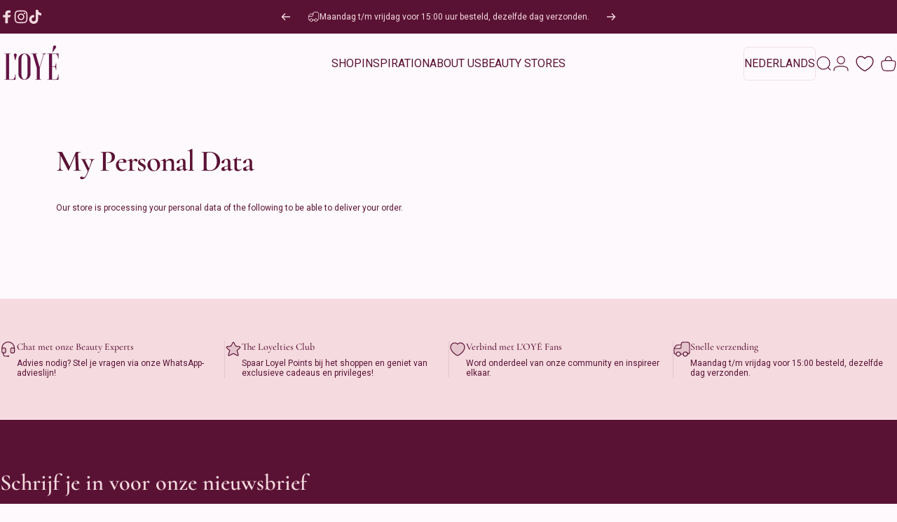

--- FILE ---
content_type: text/html; charset=utf-8
request_url: https://www.loyecosmetics.com/?section_id=sections--28257381351763__header
body_size: 11956
content:
<div id="shopify-section-sections--28257381351763__header" class="shopify-section shopify-section-group-header-group header-section"><style>
  #shopify-section-sections--28257381351763__header {
    --section-padding-top: 16px;
    --section-padding-bottom: 16px;
    --color-background: 254 249 252;
    --color-foreground: 90 18 52;
    --color-transparent: 90 18 52;
    --color-localization: ;
  }
</style><menu-drawer id="MenuDrawer" class="menu-drawer drawer drawer--start z-30 fixed bottom-0 left-0 h-full w-full pointer-events-none"
  data-section-id="sections--28257381351763__header"
  hidden
>
  <overlay-element class="overlay fixed-modal invisible opacity-0 fixed bottom-0 left-0 w-full h-screen pointer-events-none" aria-controls="MenuDrawer" aria-expanded="false"></overlay-element>
  <div class="drawer__inner z-10 absolute top-0 flex flex-col w-full h-full overflow-hidden">
    <gesture-element class="drawer__header flex justify-between opacity-0 invisible relative" tabindex="0">
      <span class="drawer__title heading lg:text-3xl text-2xl leading-none tracking-tight"></span>
      <button class="button button--secondary button--close drawer__close hidden sm:flex items-center justify-center" type="button" is="hover-button" aria-controls="MenuDrawer" aria-expanded="false" aria-label="Sluiten">
        <span class="btn-fill" data-fill></span>
        <span class="btn-text"><svg class="icon icon-close icon-sm" viewBox="0 0 20 20" stroke="currentColor" fill="none" xmlns="http://www.w3.org/2000/svg">
      <path stroke-linecap="round" stroke-linejoin="round" d="M5 15L15 5M5 5L15 15"></path>
    </svg></span>
      </button>
    </gesture-element>
    <div class="drawer__content opacity-0 invisible flex flex-col h-full grow shrink">
      <nav class="relative grow overflow-hidden" role="navigation">
        <ul class="drawer__scrollable drawer__menu relative w-full h-full" role="list" data-parent><li class="drawer__menu-group"><details is="menu-details">
  <summary class="drawer__menu-item block cursor-pointer relative" aria-expanded="false">
    <span class="heading text-2xl leading-none tracking-tight">Shop</span><svg class="icon icon-chevron-right icon-lg" viewBox="0 0 24 24" stroke="currentColor" fill="none" xmlns="http://www.w3.org/2000/svg">
      <path stroke-linecap="round" stroke-linejoin="round" d="M10 6L16 12L10 18"></path>
    </svg></summary>
  <div class="drawer__submenu z-1 absolute top-0 left-0 flex flex-col w-full h-full" data-parent><button type="button" class="tracking-tight heading text-base shrink-0 flex items-center gap-3 w-full" data-close>Shop</button><ul id="DrawerSubMenu-sections--28257381351763__header-1" class="drawer__scrollable flex flex-col h-full"><li class="drawer__menu-group"><details is="menu-details">
                  <summary class="drawer__menu-item block heading text-2xl leading-none tracking-tight cursor-pointer relative" aria-expanded="false">Eyes<svg class="icon icon-chevron-right icon-lg" viewBox="0 0 24 24" stroke="currentColor" fill="none" xmlns="http://www.w3.org/2000/svg">
      <path stroke-linecap="round" stroke-linejoin="round" d="M10 6L16 12L10 18"></path>
    </svg></summary>
                  <div class="drawer__submenu z-1 absolute top-0 left-0 flex flex-col w-full h-full"><button type="button" class="tracking-tight heading text-base flex items-center gap-3 w-full" data-close>Eyes</button><ul class="drawer__scrollable flex flex-col h-full"><li class="drawer__menu-group">
                          <a class="drawer__menu-item block heading text-2xl leading-none tracking-tight" href="/collections/ogen">Shop all Eyes</a>
                        </li><li class="drawer__menu-group">
                          <a class="drawer__menu-item block heading text-2xl leading-none tracking-tight" href="/collections/eyeshadow">Shop all Eyeshadows</a>
                        </li><li class="drawer__menu-group">
                          <a class="drawer__menu-item block heading text-2xl leading-none tracking-tight" href="/pages/smooth-pick-up-liners">Pick-up Eyeliners</a>
                        </li><li class="drawer__menu-group">
                          <a class="drawer__menu-item block heading text-2xl leading-none tracking-tight" href="/collections/pressed-eyeshadows">Pressed Eyeshadow</a>
                        </li><li class="drawer__menu-group">
                          <a class="drawer__menu-item block heading text-2xl leading-none tracking-tight" href="/collections/eyeshadow-sets">Eyeshadow Sets</a>
                        </li><li class="drawer__menu-group">
                          <a class="drawer__menu-item block heading text-2xl leading-none tracking-tight" href="/collections/eyeshadow-palette">Eyeshadow Palettes</a>
                        </li><li class="drawer__menu-group">
                          <a class="drawer__menu-item block heading text-2xl leading-none tracking-tight" href="/collections/minerale-oogschaduw">Mineral Eyeshadow</a>
                        </li><li class="drawer__menu-group">
                          <a class="drawer__menu-item block heading text-2xl leading-none tracking-tight" href="/collections/loose-mineral-eyeshadows">Loose Mineral Eyeshadow</a>
                        </li><li class="drawer__menu-group">
                          <a class="drawer__menu-item block heading text-2xl leading-none tracking-tight" href="/collections/mascara">Mascara</a>
                        </li><li class="drawer__menu-group">
                          <a class="drawer__menu-item block heading text-2xl leading-none tracking-tight" href="/collections/eyeliner">Eyeliner</a>
                        </li><li class="drawer__menu-group">
                          <a class="drawer__menu-item block heading text-2xl leading-none tracking-tight" href="/collections/wenkbrauwen">Eyebrows</a>
                        </li></ul>
                  </div>
                </details></li><li class="drawer__menu-group"><details is="menu-details">
                  <summary class="drawer__menu-item block heading text-2xl leading-none tracking-tight cursor-pointer relative" aria-expanded="false">Mineral Make-up<svg class="icon icon-chevron-right icon-lg" viewBox="0 0 24 24" stroke="currentColor" fill="none" xmlns="http://www.w3.org/2000/svg">
      <path stroke-linecap="round" stroke-linejoin="round" d="M10 6L16 12L10 18"></path>
    </svg></summary>
                  <div class="drawer__submenu z-1 absolute top-0 left-0 flex flex-col w-full h-full"><button type="button" class="tracking-tight heading text-base flex items-center gap-3 w-full" data-close>Mineral Make-up</button><ul class="drawer__scrollable flex flex-col h-full"><li class="drawer__menu-group">
                          <a class="drawer__menu-item block heading text-2xl leading-none tracking-tight" href="/collections/minerale-make-up">Shop all Mineral Make-up</a>
                        </li><li class="drawer__menu-group">
                          <a class="drawer__menu-item block heading text-2xl leading-none tracking-tight" href="/collections/mineral-starter-sets">Mineral Starter Sets</a>
                        </li><li class="drawer__menu-group">
                          <a class="drawer__menu-item block heading text-2xl leading-none tracking-tight" href="/collections/primer">Mineral Primer</a>
                        </li><li class="drawer__menu-group">
                          <a class="drawer__menu-item block heading text-2xl leading-none tracking-tight" href="/collections/concealer">Mineral Concealer</a>
                        </li><li class="drawer__menu-group">
                          <a class="drawer__menu-item block heading text-2xl leading-none tracking-tight" href="/collections/foundation">Mineral Foundation</a>
                        </li><li class="drawer__menu-group">
                          <a class="drawer__menu-item block heading text-2xl leading-none tracking-tight" href="/collections/bronzer">Mineral Bronzer</a>
                        </li><li class="drawer__menu-group">
                          <a class="drawer__menu-item block heading text-2xl leading-none tracking-tight" href="/collections/finishing">Loose Setting Powder</a>
                        </li><li class="drawer__menu-group">
                          <a class="drawer__menu-item block heading text-2xl leading-none tracking-tight" href="/collections/blush">Mineral Blush</a>
                        </li><li class="drawer__menu-group">
                          <a class="drawer__menu-item block heading text-2xl leading-none tracking-tight" href="/collections/highlighter">Mineral Highlighter</a>
                        </li><li class="drawer__menu-group">
                          <a class="drawer__menu-item block heading text-2xl leading-none tracking-tight" href="/collections/face-body-glow-bronzer">Face &amp; Body Glow Bronzer</a>
                        </li></ul>
                  </div>
                </details></li><li class="drawer__menu-group"><details is="menu-details">
                  <summary class="drawer__menu-item block heading text-2xl leading-none tracking-tight cursor-pointer relative" aria-expanded="false">Pressed Face Powder<svg class="icon icon-chevron-right icon-lg" viewBox="0 0 24 24" stroke="currentColor" fill="none" xmlns="http://www.w3.org/2000/svg">
      <path stroke-linecap="round" stroke-linejoin="round" d="M10 6L16 12L10 18"></path>
    </svg></summary>
                  <div class="drawer__submenu z-1 absolute top-0 left-0 flex flex-col w-full h-full"><button type="button" class="tracking-tight heading text-base flex items-center gap-3 w-full" data-close>Pressed Face Powder</button><ul class="drawer__scrollable flex flex-col h-full"><li class="drawer__menu-group">
                          <a class="drawer__menu-item block heading text-2xl leading-none tracking-tight" href="/collections/pressed-powders">Shop all Face Powder</a>
                        </li><li class="drawer__menu-group">
                          <a class="drawer__menu-item block heading text-2xl leading-none tracking-tight" href="/collections/pressed-bronzer">Pressed Bronzer</a>
                        </li><li class="drawer__menu-group">
                          <a class="drawer__menu-item block heading text-2xl leading-none tracking-tight" href="/collections/pressed-contour">Pressed Contour</a>
                        </li><li class="drawer__menu-group">
                          <a class="drawer__menu-item block heading text-2xl leading-none tracking-tight" href="/collections/pressed-setting-powder">Pressed Setting </a>
                        </li><li class="drawer__menu-group">
                          <a class="drawer__menu-item block heading text-2xl leading-none tracking-tight" href="/collections/pressed-blush">Pressed Blush</a>
                        </li><li class="drawer__menu-group">
                          <a class="drawer__menu-item block heading text-2xl leading-none tracking-tight" href="/collections/pressed-highlighter">Pressed Highlighter</a>
                        </li><li class="drawer__menu-group">
                          <a class="drawer__menu-item block heading text-2xl leading-none tracking-tight" href="/collections/pressed-powder-sets">Pressed Face Sets</a>
                        </li><li class="drawer__menu-group">
                          <a class="drawer__menu-item block heading text-2xl leading-none tracking-tight" href="/collections/face-palettes">Face Palettes</a>
                        </li></ul>
                  </div>
                </details></li><li class="drawer__menu-group"><details is="menu-details">
                  <summary class="drawer__menu-item block heading text-2xl leading-none tracking-tight cursor-pointer relative" aria-expanded="false">Brushes<svg class="icon icon-chevron-right icon-lg" viewBox="0 0 24 24" stroke="currentColor" fill="none" xmlns="http://www.w3.org/2000/svg">
      <path stroke-linecap="round" stroke-linejoin="round" d="M10 6L16 12L10 18"></path>
    </svg></summary>
                  <div class="drawer__submenu z-1 absolute top-0 left-0 flex flex-col w-full h-full"><button type="button" class="tracking-tight heading text-base flex items-center gap-3 w-full" data-close>Brushes</button><ul class="drawer__scrollable flex flex-col h-full"><li class="drawer__menu-group">
                          <a class="drawer__menu-item block heading text-2xl leading-none tracking-tight" href="/collections/kwasten">Shops all Brushes</a>
                        </li><li class="drawer__menu-group">
                          <a class="drawer__menu-item block heading text-2xl leading-none tracking-tight" href="/collections/face-brushes">Face Brushes</a>
                        </li><li class="drawer__menu-group">
                          <a class="drawer__menu-item block heading text-2xl leading-none tracking-tight" href="/collections/pro-eyeshadow-brushes">Pro Eyeshadow Brushes</a>
                        </li><li class="drawer__menu-group">
                          <a class="drawer__menu-item block heading text-2xl leading-none tracking-tight" href="/collections/eye-brushes">Eye Brushes</a>
                        </li></ul>
                  </div>
                </details></li><li class="drawer__menu-group"><details is="menu-details">
                  <summary class="drawer__menu-item block heading text-2xl leading-none tracking-tight cursor-pointer relative" aria-expanded="false">Lips<svg class="icon icon-chevron-right icon-lg" viewBox="0 0 24 24" stroke="currentColor" fill="none" xmlns="http://www.w3.org/2000/svg">
      <path stroke-linecap="round" stroke-linejoin="round" d="M10 6L16 12L10 18"></path>
    </svg></summary>
                  <div class="drawer__submenu z-1 absolute top-0 left-0 flex flex-col w-full h-full"><button type="button" class="tracking-tight heading text-base flex items-center gap-3 w-full" data-close>Lips</button><ul class="drawer__scrollable flex flex-col h-full"><li class="drawer__menu-group">
                          <a class="drawer__menu-item block heading text-2xl leading-none tracking-tight" href="/collections/lippen">Shop all Lips</a>
                        </li><li class="drawer__menu-group">
                          <a class="drawer__menu-item block heading text-2xl leading-none tracking-tight" href="/pages/smooth-pick-up-lipliners">Pick-up Lipliner</a>
                        </li><li class="drawer__menu-group">
                          <a class="drawer__menu-item block heading text-2xl leading-none tracking-tight" href="/collections/lipstick">Lipstick</a>
                        </li><li class="drawer__menu-group">
                          <a class="drawer__menu-item block heading text-2xl leading-none tracking-tight" href="/collections/glow-balm">Lipbalm</a>
                        </li><li class="drawer__menu-group">
                          <a class="drawer__menu-item block heading text-2xl leading-none tracking-tight" href="/collections/glow-gloss-lipgloss">Lipgloss</a>
                        </li><li class="drawer__menu-group">
                          <a class="drawer__menu-item block heading text-2xl leading-none tracking-tight" href="/collections/lip-stain">Lipstain</a>
                        </li><li class="drawer__menu-group">
                          <a class="drawer__menu-item block heading text-2xl leading-none tracking-tight" href="/collections/lipliner">Lipliner</a>
                        </li></ul>
                  </div>
                </details></li><li class="drawer__menu-group"><a class="drawer__menu-item block heading text-2xl leading-none tracking-tight" href="/collections/shop-the-look">Shop the Look</a></li><li class="drawer__menu-group"><a class="drawer__menu-item block heading text-2xl leading-none tracking-tight" href="/collections/accessoires">Accessoires</a></li><li class="drawer__menu-group"><a class="drawer__menu-item block heading text-2xl leading-none tracking-tight" href="/collections/gift-cards">Gift Cards</a></li><li class="drawer__menu-group drawer__promotions">
            <ul class="mega-menu__list grid grid-cols-2 w-full h-full" role="list" tabindex="-1"><li class="drawer__menu-group mega-menu__item flex opacity-0 w-full">
                    <div class="media-card media-card--standard media-card--overlap">
                      <a class="media-card__link flex flex-col w-full h-full relative" href="/collections/liptease"
                        aria-label="NEW | Liptease Lipbalm"
                        style="--color-foreground: 254 249 252;--color-overlay: 0 0 0;--overlay-opacity: 0.14;"
                      ><div class="media media--portrait relative overflow-hidden"><img src="//www.loyecosmetics.com/cdn/shop/files/Liptease-Lipbalm-collection-presentation.jpg?v=1765984245&amp;width=1400" alt="Liptease Lipbalm Collection Your Daily Silky Gloss Balm" srcset="//www.loyecosmetics.com/cdn/shop/files/Liptease-Lipbalm-collection-presentation.jpg?v=1765984245&amp;width=180 180w, //www.loyecosmetics.com/cdn/shop/files/Liptease-Lipbalm-collection-presentation.jpg?v=1765984245&amp;width=360 360w, //www.loyecosmetics.com/cdn/shop/files/Liptease-Lipbalm-collection-presentation.jpg?v=1765984245&amp;width=540 540w, //www.loyecosmetics.com/cdn/shop/files/Liptease-Lipbalm-collection-presentation.jpg?v=1765984245&amp;width=720 720w, //www.loyecosmetics.com/cdn/shop/files/Liptease-Lipbalm-collection-presentation.jpg?v=1765984245&amp;width=900 900w, //www.loyecosmetics.com/cdn/shop/files/Liptease-Lipbalm-collection-presentation.jpg?v=1765984245&amp;width=1080 1080w" width="1400" height="1400" loading="lazy" is="lazy-image"></div><div class="media-card__content flex justify-between items-center gap-4 w-full">
                            <div class="media-card__text opacity-0 shrink-1 grid gap-0d5"><p>
                                  <span class="heading reversed-link text-lg tracking-tighter leading-tight">NEW | Liptease Lipbalm</span>
                                </p><p class="leading-none text-xs xl:text-sm hidden md:block">Your Daily Silky Gloss Balm</p></div><svg class="icon icon-arrow-right icon-xs transform shrink-0 hidden md:block" viewBox="0 0 21 20" stroke="currentColor" fill="none" xmlns="http://www.w3.org/2000/svg">
      <path stroke-linecap="round" stroke-linejoin="round" d="M3 10H18M18 10L12.1667 4.16675M18 10L12.1667 15.8334"></path>
    </svg></div></a>
                    </div>
                  </li><li class="drawer__menu-group mega-menu__item flex opacity-0 w-full">
                    <div class="media-card media-card--standard media-card--overlap">
                      <a class="media-card__link flex flex-col w-full h-full relative" href="https://www.loyecosmetics.com/pages/smooth-pick-up-liners"
                        aria-label="Smooth Pick-up Eyeliner"
                        style="--color-foreground: 254 249 252;--color-overlay: 0 0 0;--overlay-opacity: 0.14;"
                      ><div class="media media--portrait relative overflow-hidden"><img src="//www.loyecosmetics.com/cdn/shop/files/black-tie-ready.jpg?v=1761564255&amp;width=1080" alt="" srcset="//www.loyecosmetics.com/cdn/shop/files/black-tie-ready.jpg?v=1761564255&amp;width=180 180w, //www.loyecosmetics.com/cdn/shop/files/black-tie-ready.jpg?v=1761564255&amp;width=360 360w, //www.loyecosmetics.com/cdn/shop/files/black-tie-ready.jpg?v=1761564255&amp;width=540 540w, //www.loyecosmetics.com/cdn/shop/files/black-tie-ready.jpg?v=1761564255&amp;width=720 720w, //www.loyecosmetics.com/cdn/shop/files/black-tie-ready.jpg?v=1761564255&amp;width=900 900w, //www.loyecosmetics.com/cdn/shop/files/black-tie-ready.jpg?v=1761564255&amp;width=1080 1080w" width="1080" height="1697" loading="lazy" is="lazy-image"></div><div class="media-card__content flex justify-between items-center gap-4 w-full">
                            <div class="media-card__text opacity-0 shrink-1 grid gap-0d5"><p>
                                  <span class="heading reversed-link text-lg tracking-tighter leading-tight">Smooth Pick-up Eyeliner</span>
                                </p><p class="leading-none text-xs xl:text-sm hidden md:block">Waterproof, Smudge-proof & Sweatproof</p></div><svg class="icon icon-arrow-right icon-xs transform shrink-0 hidden md:block" viewBox="0 0 21 20" stroke="currentColor" fill="none" xmlns="http://www.w3.org/2000/svg">
      <path stroke-linecap="round" stroke-linejoin="round" d="M3 10H18M18 10L12.1667 4.16675M18 10L12.1667 15.8334"></path>
    </svg></div></a>
                    </div>
                  </li></ul>
          </li></ul></div>
</details>
</li><li class="drawer__menu-group"><details is="menu-details">
  <summary class="drawer__menu-item block cursor-pointer relative" aria-expanded="false">
    <span class="heading text-2xl leading-none tracking-tight">Inspiration</span><svg class="icon icon-chevron-right icon-lg" viewBox="0 0 24 24" stroke="currentColor" fill="none" xmlns="http://www.w3.org/2000/svg">
      <path stroke-linecap="round" stroke-linejoin="round" d="M10 6L16 12L10 18"></path>
    </svg></summary>
  <div class="drawer__submenu z-1 absolute top-0 left-0 flex flex-col w-full h-full" data-parent><button type="button" class="tracking-tight heading text-base shrink-0 flex items-center gap-3 w-full" data-close>Inspiration</button><ul id="DrawerSubMenu-sections--28257381351763__header-2" class="drawer__scrollable flex flex-col h-full"><li class="drawer__menu-group"><a class="drawer__menu-item block heading text-2xl leading-none tracking-tight" href="/pages/liptease">Liptease Lipbalm</a></li><li class="drawer__menu-group"><a class="drawer__menu-item block heading text-2xl leading-none tracking-tight" href="/pages/moonstones">Moonstones</a></li><li class="drawer__menu-group"><a class="drawer__menu-item block heading text-2xl leading-none tracking-tight" href="/pages/smooth-pick-up-liners">Smooth Pick-up Liners</a></li><li class="drawer__menu-group"><a class="drawer__menu-item block heading text-2xl leading-none tracking-tight" href="/pages/pressed-eyeshadow">Pressed Eyeshadow</a></li></ul></div>
</details>
</li><li class="drawer__menu-group"><details is="menu-details">
  <summary class="drawer__menu-item block cursor-pointer relative" aria-expanded="false">
    <span class="heading text-2xl leading-none tracking-tight">Blogs</span><svg class="icon icon-chevron-right icon-lg" viewBox="0 0 24 24" stroke="currentColor" fill="none" xmlns="http://www.w3.org/2000/svg">
      <path stroke-linecap="round" stroke-linejoin="round" d="M10 6L16 12L10 18"></path>
    </svg></summary>
  <div class="drawer__submenu z-1 absolute top-0 left-0 flex flex-col w-full h-full" data-parent><button type="button" class="tracking-tight heading text-base shrink-0 flex items-center gap-3 w-full" data-close>Blogs</button><ul id="DrawerSubMenu-sections--28257381351763__header-3" class="drawer__scrollable flex flex-col h-full"><li class="drawer__menu-group"><a class="drawer__menu-item block heading text-2xl leading-none tracking-tight" href="/blogs/news">News</a></li><li class="drawer__menu-group"><a class="drawer__menu-item block heading text-2xl leading-none tracking-tight" href="/blogs/lipbalm">Lipbalm</a></li><li class="drawer__menu-group"><a class="drawer__menu-item block heading text-2xl leading-none tracking-tight" href="/blogs/eyeliner">Eyeliner</a></li><li class="drawer__menu-group"><a class="drawer__menu-item block heading text-2xl leading-none tracking-tight" href="/blogs/mascara">Mascara</a></li><li class="drawer__menu-group"><a class="drawer__menu-item block heading text-2xl leading-none tracking-tight" href="/blogs/minerale-make-up">Minerale Make-up</a></li><li class="drawer__menu-group"><a class="drawer__menu-item block heading text-2xl leading-none tracking-tight" href="/blogs/eyeshadow">Pressed Eyeshadow</a></li></ul></div>
</details>
</li><li class="drawer__menu-group"><a class="drawer__menu-item block heading text-2xl leading-none tracking-tight" href="/pages/the-loyelties-club">The Loyelties Club</a></li><li class="drawer__menu-group"><a class="drawer__menu-item block heading text-2xl leading-none tracking-tight" href="/pages/about-us">About us</a></li><li class="drawer__menu-group"><a class="drawer__menu-item block heading text-2xl leading-none tracking-tight" href="/pages/loye-beauty-stores">Beauty Stores</a></li><li class="drawer__menu-group"><a class="drawer__menu-item block heading text-2xl leading-none tracking-tight" href="/collections/beauty-experiences">Beauty Experiences</a></li><li class="drawer__menu-group"><a class="drawer__menu-item block heading text-2xl leading-none tracking-tight" href="https://api.whatsapp.com/send?phone=31850657373">Advies via Whatsapp</a></li></ul>
      </nav>
      <div class="drawer__footer grid w-full"><div class="drawer__footer-top flex"><button type="button" class="flex gap-3 grow items-center justify-between" aria-controls="LocalizationLanguage-sections--28257381351763__header" aria-expanded="false"><span class="text-sm leading-none flex items-center gap-2 w-auto"><svg class="icon icon-language icon-xs stroke-1 hidden md:block shrink-0" viewBox="0 0 18 18" stroke="currentColor" fill="none" xmlns="http://www.w3.org/2000/svg">
      <path stroke-linecap="round" stroke-linejoin="round" d="M9 17C13.4183 17 17 13.4183 17 9C17 4.58172 13.4183 1 9 1C4.58172 1 1 4.58172 1 9C1 13.4183 4.58172 17 9 17Z"></path>
      <path stroke-linecap="round" stroke-linejoin="round" d="M2.46661 13.6167L3.44161 13.025C3.53831 12.9654 3.61815 12.882 3.67358 12.7829C3.729 12.6837 3.75816 12.572 3.75828 12.4584L3.77495 9.45005C3.77628 9.32533 3.81392 9.20371 3.88328 9.10005L5.53328 6.50838C5.58279 6.43181 5.64731 6.36607 5.72293 6.31512C5.79855 6.26416 5.88371 6.22906 5.97327 6.21193C6.06283 6.1948 6.15493 6.19599 6.24402 6.21543C6.33311 6.23487 6.41733 6.27216 6.49161 6.32505L8.12495 7.50838C8.26587 7.60663 8.4374 7.65099 8.60828 7.63338L11.2333 7.27505C11.3925 7.25312 11.538 7.17296 11.6416 7.05005L13.4916 4.91672C13.6013 4.78667 13.6579 4.62 13.6499 4.45005L13.5583 2.42505"></path>
      <path stroke-linecap="round" stroke-linejoin="round" d="M13.925 15.3083L13.025 14.4083C12.9418 14.3251 12.8384 14.2648 12.725 14.2333L10.9334 13.7666C10.776 13.7235 10.6399 13.6243 10.5508 13.4876C10.4617 13.3509 10.4259 13.1863 10.45 13.025L10.6417 11.675C10.6607 11.5614 10.7081 11.4545 10.7795 11.3642C10.8509 11.2739 10.944 11.203 11.05 11.1583L13.5834 10.1C13.701 10.0509 13.8303 10.0366 13.9558 10.0587C14.0814 10.0809 14.1979 10.1386 14.2917 10.225L16.3667 12.125"></path>
    </svg>Nederlands</span><svg class="icon icon-chevron-down icon-xs shrink-0" viewBox="0 0 24 24" stroke="currentColor" fill="none" xmlns="http://www.w3.org/2000/svg">
      <path stroke-linecap="round" stroke-linejoin="round" d="M6 9L12 15L18 9"></path>
    </svg></button><button type="button" class="flex gap-3 grow items-center justify-between" aria-controls="LocalizationCountry-sections--28257381351763__header" aria-expanded="false"><span class="text-sm leading-none flex items-center gap-2 w-auto"><svg class="icon icon-currency icon-xs stroke-1 hidden md:block shrink-0" viewBox="0 0 16 16" stroke="currentColor" fill="none" xmlns="http://www.w3.org/2000/svg">
      <path stroke-linecap="round" stroke-linejoin="round" d="M0.666687 2.66675V5.33341C0.666687 6.43808 2.45735 7.33341 4.66669 7.33341C6.87602 7.33341 8.66669 6.43808 8.66669 5.33341V2.66675"></path>
      <path stroke-linecap="round" stroke-linejoin="round" d="M0.666687 5.3335V8.00016C0.666687 9.10483 2.45735 10.0002 4.66669 10.0002C5.69135 10.0002 6.62535 9.80683 7.33335 9.49016"></path>
      <path stroke-linecap="round" stroke-linejoin="round" d="M0.666687 8V10.6667C0.666687 11.7713 2.45735 12.6667 4.66669 12.6667C5.69135 12.6667 6.62602 12.474 7.33335 12.1573"></path>
      <path stroke-linecap="round" stroke-linejoin="round" d="M4.66669 4.66675C6.87583 4.66675 8.66669 3.77132 8.66669 2.66675C8.66669 1.56218 6.87583 0.666748 4.66669 0.666748C2.45755 0.666748 0.666687 1.56218 0.666687 2.66675C0.666687 3.77132 2.45755 4.66675 4.66669 4.66675Z"></path>
      <path stroke-linecap="round" stroke-linejoin="round" d="M7.33337 8V10.6667C7.33337 11.7713 9.12404 12.6667 11.3334 12.6667C13.5427 12.6667 15.3334 11.7713 15.3334 10.6667V8"></path>
      <path stroke-linecap="round" stroke-linejoin="round" d="M7.33337 10.6667V13.3334C7.33337 14.4381 9.12404 15.3334 11.3334 15.3334C13.5427 15.3334 15.3334 14.4381 15.3334 13.3334V10.6667"></path>
      <path stroke-linecap="round" stroke-linejoin="round" d="M11.3334 10C13.5425 10 15.3334 9.10457 15.3334 8C15.3334 6.89543 13.5425 6 11.3334 6C9.12424 6 7.33337 6.89543 7.33337 8C7.33337 9.10457 9.12424 10 11.3334 10Z"></path>
    </svg>Nederland (EUR €)
                </span><svg class="icon icon-chevron-down icon-xs shrink-0" viewBox="0 0 24 24" stroke="currentColor" fill="none" xmlns="http://www.w3.org/2000/svg">
      <path stroke-linecap="round" stroke-linejoin="round" d="M6 9L12 15L18 9"></path>
    </svg></button><modal-element id="LocalizationLanguage-sections--28257381351763__header" class="modal invisible absolute bottom-0 left-0 w-full h-full" role="dialog" hidden>
                <overlay-element class="fixed-modal opacity-0 z-1 absolute top-0 left-0 w-full h-full" aria-controls="LocalizationLanguage-sections--28257381351763__header" aria-expanded="false"></overlay-element>
                <div class="modal__container flex flex-col z-3 absolute left-0 bottom-0 w-full">
                  <button class="close items-center justify-center absolute top-0 right-0" type="button" is="magnet-button" aria-controls="LocalizationLanguage-sections--28257381351763__header" aria-expanded="false" aria-label="Sluiten">
                    <span class="inline-block" data-text><svg class="icon icon-close icon-md" viewBox="0 0 20 20" stroke="currentColor" fill="none" xmlns="http://www.w3.org/2000/svg">
      <path stroke-linecap="round" stroke-linejoin="round" d="M5 15L15 5M5 5L15 15"></path>
    </svg></span>
                  </button><form method="post" action="/localization" id="header_drawer_localization_language_form" accept-charset="UTF-8" class="modal__content flex flex-col overflow-hidden" enctype="multipart/form-data" is="localization-listbox"><input type="hidden" name="form_type" value="localization" /><input type="hidden" name="utf8" value="✓" /><input type="hidden" name="_method" value="put" /><input type="hidden" name="return_to" value="/?section_id=sections--28257381351763__header" /><ul class="modal__scrollable listbox grid gap-1d5 xl:gap-2" role="list" tabindex="-1"><li class="opacity-0">
                            <a class="text-sm reversed-link active"
                              href="#"
                              hreflang="nl"
                              lang="nl"
                              
                                aria-current="true"
                              
                              data-value="nl"
                              title="Nederlands"
                              data-no-instant
                            >Nederlands</a>
                          </li><li class="opacity-0">
                            <a class="text-sm reversed-link"
                              href="#"
                              hreflang="en"
                              lang="en"
                              
                              data-value="en"
                              title="English"
                              data-no-instant
                            >English</a>
                          </li></ul>
                      <input type="hidden" name="locale_code" value="nl" /></form></div>
              </modal-element><modal-element id="LocalizationCountry-sections--28257381351763__header" class="modal invisible absolute bottom-0 left-0 w-full h-full" role="dialog" hidden>
                <overlay-element class="fixed-modal opacity-0 z-1 absolute top-0 left-0 w-full h-full" aria-controls="LocalizationCountry-sections--28257381351763__header" aria-expanded="false"></overlay-element>
                <div class="modal__container flex flex-col z-3 absolute left-0 bottom-0 w-full">
                  <button class="close items-center justify-center absolute top-0 right-0" type="button" aria-controls="LocalizationCountry-sections--28257381351763__header" aria-expanded="false" is="magnet-button" aria-label="Sluiten">
                    <span class="inline-block" data-text><svg class="icon icon-close icon-md" viewBox="0 0 20 20" stroke="currentColor" fill="none" xmlns="http://www.w3.org/2000/svg">
      <path stroke-linecap="round" stroke-linejoin="round" d="M5 15L15 5M5 5L15 15"></path>
    </svg></span>
                  </button><form method="post" action="/localization" id="header_drawer_localization_country_form" accept-charset="UTF-8" class="modal__content flex flex-col overflow-hidden" enctype="multipart/form-data" is="localization-listbox"><input type="hidden" name="form_type" value="localization" /><input type="hidden" name="utf8" value="✓" /><input type="hidden" name="_method" value="put" /><input type="hidden" name="return_to" value="/?section_id=sections--28257381351763__header" /><span class="dropdown__corner corner left top flex absolute pointer-events-none">
  <svg class="w-full h-auto" viewBox="0 0 101 101" stroke="none" fill="currentColor" xmlns="http://www.w3.org/2000/svg">
    <path fill-rule="evenodd" clip-rule="evenodd" d="M101 0H0V101H1C1 45.7715 45.7715 1 101 1V0Z"></path>
    <path d="M1 101C1 45.7715 45.7715 1 101 1" fill="none"></path>
  </svg>
</span>
<span class="dropdown__corner corner right top flex absolute pointer-events-none">
  <svg class="w-full h-auto" viewBox="0 0 101 101" stroke="none" fill="currentColor" xmlns="http://www.w3.org/2000/svg">
    <path fill-rule="evenodd" clip-rule="evenodd" d="M101 0H0V101H1C1 45.7715 45.7715 1 101 1V0Z"></path>
    <path d="M1 101C1 45.7715 45.7715 1 101 1" fill="none"></path>
  </svg>
</span><ul class="modal__scrollable listbox grid gap-1d5 xl:gap-2" role="list" tabindex="-1"><li class="opacity-0">
                            <a class="text-sm reversed-link"
                              href="#"
                              
                              data-value="AF"
                              title="Afghanistan (AFN ؋)"
                              data-no-instant
                            >Afghanistan (AFN ؋)
                            </a>
                          </li><li class="opacity-0">
                            <a class="text-sm reversed-link"
                              href="#"
                              
                              data-value="AX"
                              title="Åland (EUR €)"
                              data-no-instant
                            >Åland (EUR €)
                            </a>
                          </li><li class="opacity-0">
                            <a class="text-sm reversed-link"
                              href="#"
                              
                              data-value="AL"
                              title="Albanië (ALL L)"
                              data-no-instant
                            >Albanië (ALL L)
                            </a>
                          </li><li class="opacity-0">
                            <a class="text-sm reversed-link"
                              href="#"
                              
                              data-value="DZ"
                              title="Algerije (DZD د.ج)"
                              data-no-instant
                            >Algerije (DZD د.ج)
                            </a>
                          </li><li class="opacity-0">
                            <a class="text-sm reversed-link"
                              href="#"
                              
                              data-value="AD"
                              title="Andorra (EUR €)"
                              data-no-instant
                            >Andorra (EUR €)
                            </a>
                          </li><li class="opacity-0">
                            <a class="text-sm reversed-link"
                              href="#"
                              
                              data-value="AO"
                              title="Angola (EUR €)"
                              data-no-instant
                            >Angola (EUR €)
                            </a>
                          </li><li class="opacity-0">
                            <a class="text-sm reversed-link"
                              href="#"
                              
                              data-value="AI"
                              title="Anguilla (XCD $)"
                              data-no-instant
                            >Anguilla (XCD $)
                            </a>
                          </li><li class="opacity-0">
                            <a class="text-sm reversed-link"
                              href="#"
                              
                              data-value="AG"
                              title="Antigua en Barbuda (XCD $)"
                              data-no-instant
                            >Antigua en Barbuda (XCD $)
                            </a>
                          </li><li class="opacity-0">
                            <a class="text-sm reversed-link"
                              href="#"
                              
                              data-value="AR"
                              title="Argentinië (EUR €)"
                              data-no-instant
                            >Argentinië (EUR €)
                            </a>
                          </li><li class="opacity-0">
                            <a class="text-sm reversed-link"
                              href="#"
                              
                              data-value="AM"
                              title="Armenië (AMD դր.)"
                              data-no-instant
                            >Armenië (AMD դր.)
                            </a>
                          </li><li class="opacity-0">
                            <a class="text-sm reversed-link"
                              href="#"
                              
                              data-value="AW"
                              title="Aruba (AWG ƒ)"
                              data-no-instant
                            >Aruba (AWG ƒ)
                            </a>
                          </li><li class="opacity-0">
                            <a class="text-sm reversed-link"
                              href="#"
                              
                              data-value="AC"
                              title="Ascension (SHP £)"
                              data-no-instant
                            >Ascension (SHP £)
                            </a>
                          </li><li class="opacity-0">
                            <a class="text-sm reversed-link"
                              href="#"
                              
                              data-value="AU"
                              title="Australië (AUD $)"
                              data-no-instant
                            >Australië (AUD $)
                            </a>
                          </li><li class="opacity-0">
                            <a class="text-sm reversed-link"
                              href="#"
                              
                              data-value="AZ"
                              title="Azerbeidzjan (AZN ₼)"
                              data-no-instant
                            >Azerbeidzjan (AZN ₼)
                            </a>
                          </li><li class="opacity-0">
                            <a class="text-sm reversed-link"
                              href="#"
                              
                              data-value="BS"
                              title="Bahama’s (BSD $)"
                              data-no-instant
                            >Bahama’s (BSD $)
                            </a>
                          </li><li class="opacity-0">
                            <a class="text-sm reversed-link"
                              href="#"
                              
                              data-value="BH"
                              title="Bahrein (EUR €)"
                              data-no-instant
                            >Bahrein (EUR €)
                            </a>
                          </li><li class="opacity-0">
                            <a class="text-sm reversed-link"
                              href="#"
                              
                              data-value="BD"
                              title="Bangladesh (BDT ৳)"
                              data-no-instant
                            >Bangladesh (BDT ৳)
                            </a>
                          </li><li class="opacity-0">
                            <a class="text-sm reversed-link"
                              href="#"
                              
                              data-value="BB"
                              title="Barbados (BBD $)"
                              data-no-instant
                            >Barbados (BBD $)
                            </a>
                          </li><li class="opacity-0">
                            <a class="text-sm reversed-link"
                              href="#"
                              
                              data-value="BY"
                              title="Belarus (EUR €)"
                              data-no-instant
                            >Belarus (EUR €)
                            </a>
                          </li><li class="opacity-0">
                            <a class="text-sm reversed-link"
                              href="#"
                              
                              data-value="BE"
                              title="België (EUR €)"
                              data-no-instant
                            >België (EUR €)
                            </a>
                          </li><li class="opacity-0">
                            <a class="text-sm reversed-link"
                              href="#"
                              
                              data-value="BZ"
                              title="Belize (BZD $)"
                              data-no-instant
                            >Belize (BZD $)
                            </a>
                          </li><li class="opacity-0">
                            <a class="text-sm reversed-link"
                              href="#"
                              
                              data-value="BJ"
                              title="Benin (XOF Fr)"
                              data-no-instant
                            >Benin (XOF Fr)
                            </a>
                          </li><li class="opacity-0">
                            <a class="text-sm reversed-link"
                              href="#"
                              
                              data-value="BM"
                              title="Bermuda (USD $)"
                              data-no-instant
                            >Bermuda (USD $)
                            </a>
                          </li><li class="opacity-0">
                            <a class="text-sm reversed-link"
                              href="#"
                              
                              data-value="BT"
                              title="Bhutan (EUR €)"
                              data-no-instant
                            >Bhutan (EUR €)
                            </a>
                          </li><li class="opacity-0">
                            <a class="text-sm reversed-link"
                              href="#"
                              
                              data-value="BO"
                              title="Bolivia (BOB Bs.)"
                              data-no-instant
                            >Bolivia (BOB Bs.)
                            </a>
                          </li><li class="opacity-0">
                            <a class="text-sm reversed-link"
                              href="#"
                              
                              data-value="BA"
                              title="Bosnië en Herzegovina (BAM КМ)"
                              data-no-instant
                            >Bosnië en Herzegovina (BAM КМ)
                            </a>
                          </li><li class="opacity-0">
                            <a class="text-sm reversed-link"
                              href="#"
                              
                              data-value="BW"
                              title="Botswana (BWP P)"
                              data-no-instant
                            >Botswana (BWP P)
                            </a>
                          </li><li class="opacity-0">
                            <a class="text-sm reversed-link"
                              href="#"
                              
                              data-value="BR"
                              title="Brazilië (EUR €)"
                              data-no-instant
                            >Brazilië (EUR €)
                            </a>
                          </li><li class="opacity-0">
                            <a class="text-sm reversed-link"
                              href="#"
                              
                              data-value="IO"
                              title="Brits Indische Oceaanterritorium (USD $)"
                              data-no-instant
                            >Brits Indische Oceaanterritorium (USD $)
                            </a>
                          </li><li class="opacity-0">
                            <a class="text-sm reversed-link"
                              href="#"
                              
                              data-value="VG"
                              title="Britse Maagdeneilanden (USD $)"
                              data-no-instant
                            >Britse Maagdeneilanden (USD $)
                            </a>
                          </li><li class="opacity-0">
                            <a class="text-sm reversed-link"
                              href="#"
                              
                              data-value="BN"
                              title="Brunei (BND $)"
                              data-no-instant
                            >Brunei (BND $)
                            </a>
                          </li><li class="opacity-0">
                            <a class="text-sm reversed-link"
                              href="#"
                              
                              data-value="BG"
                              title="Bulgarije (EUR €)"
                              data-no-instant
                            >Bulgarije (EUR €)
                            </a>
                          </li><li class="opacity-0">
                            <a class="text-sm reversed-link"
                              href="#"
                              
                              data-value="BF"
                              title="Burkina Faso (XOF Fr)"
                              data-no-instant
                            >Burkina Faso (XOF Fr)
                            </a>
                          </li><li class="opacity-0">
                            <a class="text-sm reversed-link"
                              href="#"
                              
                              data-value="BI"
                              title="Burundi (BIF Fr)"
                              data-no-instant
                            >Burundi (BIF Fr)
                            </a>
                          </li><li class="opacity-0">
                            <a class="text-sm reversed-link"
                              href="#"
                              
                              data-value="KH"
                              title="Cambodja (KHR ៛)"
                              data-no-instant
                            >Cambodja (KHR ៛)
                            </a>
                          </li><li class="opacity-0">
                            <a class="text-sm reversed-link"
                              href="#"
                              
                              data-value="CA"
                              title="Canada (CAD $)"
                              data-no-instant
                            >Canada (CAD $)
                            </a>
                          </li><li class="opacity-0">
                            <a class="text-sm reversed-link"
                              href="#"
                              
                              data-value="BQ"
                              title="Caribisch Nederland (USD $)"
                              data-no-instant
                            >Caribisch Nederland (USD $)
                            </a>
                          </li><li class="opacity-0">
                            <a class="text-sm reversed-link"
                              href="#"
                              
                              data-value="CF"
                              title="Centraal-Afrikaanse Republiek (XAF CFA)"
                              data-no-instant
                            >Centraal-Afrikaanse Republiek (XAF CFA)
                            </a>
                          </li><li class="opacity-0">
                            <a class="text-sm reversed-link"
                              href="#"
                              
                              data-value="CL"
                              title="Chili (EUR €)"
                              data-no-instant
                            >Chili (EUR €)
                            </a>
                          </li><li class="opacity-0">
                            <a class="text-sm reversed-link"
                              href="#"
                              
                              data-value="CN"
                              title="China (CNY ¥)"
                              data-no-instant
                            >China (CNY ¥)
                            </a>
                          </li><li class="opacity-0">
                            <a class="text-sm reversed-link"
                              href="#"
                              
                              data-value="CX"
                              title="Christmaseiland (AUD $)"
                              data-no-instant
                            >Christmaseiland (AUD $)
                            </a>
                          </li><li class="opacity-0">
                            <a class="text-sm reversed-link"
                              href="#"
                              
                              data-value="CC"
                              title="Cocoseilanden (AUD $)"
                              data-no-instant
                            >Cocoseilanden (AUD $)
                            </a>
                          </li><li class="opacity-0">
                            <a class="text-sm reversed-link"
                              href="#"
                              
                              data-value="CO"
                              title="Colombia (EUR €)"
                              data-no-instant
                            >Colombia (EUR €)
                            </a>
                          </li><li class="opacity-0">
                            <a class="text-sm reversed-link"
                              href="#"
                              
                              data-value="KM"
                              title="Comoren (KMF Fr)"
                              data-no-instant
                            >Comoren (KMF Fr)
                            </a>
                          </li><li class="opacity-0">
                            <a class="text-sm reversed-link"
                              href="#"
                              
                              data-value="CG"
                              title="Congo-Brazzaville (XAF CFA)"
                              data-no-instant
                            >Congo-Brazzaville (XAF CFA)
                            </a>
                          </li><li class="opacity-0">
                            <a class="text-sm reversed-link"
                              href="#"
                              
                              data-value="CD"
                              title="Congo-Kinshasa (CDF Fr)"
                              data-no-instant
                            >Congo-Kinshasa (CDF Fr)
                            </a>
                          </li><li class="opacity-0">
                            <a class="text-sm reversed-link"
                              href="#"
                              
                              data-value="CK"
                              title="Cookeilanden (NZD $)"
                              data-no-instant
                            >Cookeilanden (NZD $)
                            </a>
                          </li><li class="opacity-0">
                            <a class="text-sm reversed-link"
                              href="#"
                              
                              data-value="CR"
                              title="Costa Rica (CRC ₡)"
                              data-no-instant
                            >Costa Rica (CRC ₡)
                            </a>
                          </li><li class="opacity-0">
                            <a class="text-sm reversed-link"
                              href="#"
                              
                              data-value="CW"
                              title="Curaçao (ANG ƒ)"
                              data-no-instant
                            >Curaçao (ANG ƒ)
                            </a>
                          </li><li class="opacity-0">
                            <a class="text-sm reversed-link"
                              href="#"
                              
                              data-value="CY"
                              title="Cyprus (EUR €)"
                              data-no-instant
                            >Cyprus (EUR €)
                            </a>
                          </li><li class="opacity-0">
                            <a class="text-sm reversed-link"
                              href="#"
                              
                              data-value="DK"
                              title="Denemarken (DKK kr.)"
                              data-no-instant
                            >Denemarken (DKK kr.)
                            </a>
                          </li><li class="opacity-0">
                            <a class="text-sm reversed-link"
                              href="#"
                              
                              data-value="DJ"
                              title="Djibouti (DJF Fdj)"
                              data-no-instant
                            >Djibouti (DJF Fdj)
                            </a>
                          </li><li class="opacity-0">
                            <a class="text-sm reversed-link"
                              href="#"
                              
                              data-value="DM"
                              title="Dominica (XCD $)"
                              data-no-instant
                            >Dominica (XCD $)
                            </a>
                          </li><li class="opacity-0">
                            <a class="text-sm reversed-link"
                              href="#"
                              
                              data-value="DO"
                              title="Dominicaanse Republiek (DOP $)"
                              data-no-instant
                            >Dominicaanse Republiek (DOP $)
                            </a>
                          </li><li class="opacity-0">
                            <a class="text-sm reversed-link"
                              href="#"
                              
                              data-value="DE"
                              title="Duitsland (EUR €)"
                              data-no-instant
                            >Duitsland (EUR €)
                            </a>
                          </li><li class="opacity-0">
                            <a class="text-sm reversed-link"
                              href="#"
                              
                              data-value="EC"
                              title="Ecuador (USD $)"
                              data-no-instant
                            >Ecuador (USD $)
                            </a>
                          </li><li class="opacity-0">
                            <a class="text-sm reversed-link"
                              href="#"
                              
                              data-value="EG"
                              title="Egypte (EGP ج.م)"
                              data-no-instant
                            >Egypte (EGP ج.م)
                            </a>
                          </li><li class="opacity-0">
                            <a class="text-sm reversed-link"
                              href="#"
                              
                              data-value="SV"
                              title="El Salvador (USD $)"
                              data-no-instant
                            >El Salvador (USD $)
                            </a>
                          </li><li class="opacity-0">
                            <a class="text-sm reversed-link"
                              href="#"
                              
                              data-value="GQ"
                              title="Equatoriaal-Guinea (XAF CFA)"
                              data-no-instant
                            >Equatoriaal-Guinea (XAF CFA)
                            </a>
                          </li><li class="opacity-0">
                            <a class="text-sm reversed-link"
                              href="#"
                              
                              data-value="ER"
                              title="Eritrea (EUR €)"
                              data-no-instant
                            >Eritrea (EUR €)
                            </a>
                          </li><li class="opacity-0">
                            <a class="text-sm reversed-link"
                              href="#"
                              
                              data-value="EE"
                              title="Estland (EUR €)"
                              data-no-instant
                            >Estland (EUR €)
                            </a>
                          </li><li class="opacity-0">
                            <a class="text-sm reversed-link"
                              href="#"
                              
                              data-value="SZ"
                              title="Eswatini (EUR €)"
                              data-no-instant
                            >Eswatini (EUR €)
                            </a>
                          </li><li class="opacity-0">
                            <a class="text-sm reversed-link"
                              href="#"
                              
                              data-value="ET"
                              title="Ethiopië (ETB Br)"
                              data-no-instant
                            >Ethiopië (ETB Br)
                            </a>
                          </li><li class="opacity-0">
                            <a class="text-sm reversed-link"
                              href="#"
                              
                              data-value="FO"
                              title="Faeröer (DKK kr.)"
                              data-no-instant
                            >Faeröer (DKK kr.)
                            </a>
                          </li><li class="opacity-0">
                            <a class="text-sm reversed-link"
                              href="#"
                              
                              data-value="FK"
                              title="Falklandeilanden (FKP £)"
                              data-no-instant
                            >Falklandeilanden (FKP £)
                            </a>
                          </li><li class="opacity-0">
                            <a class="text-sm reversed-link"
                              href="#"
                              
                              data-value="FJ"
                              title="Fiji (FJD $)"
                              data-no-instant
                            >Fiji (FJD $)
                            </a>
                          </li><li class="opacity-0">
                            <a class="text-sm reversed-link"
                              href="#"
                              
                              data-value="PH"
                              title="Filipijnen (PHP ₱)"
                              data-no-instant
                            >Filipijnen (PHP ₱)
                            </a>
                          </li><li class="opacity-0">
                            <a class="text-sm reversed-link"
                              href="#"
                              
                              data-value="FI"
                              title="Finland (EUR €)"
                              data-no-instant
                            >Finland (EUR €)
                            </a>
                          </li><li class="opacity-0">
                            <a class="text-sm reversed-link"
                              href="#"
                              
                              data-value="FR"
                              title="Frankrijk (EUR €)"
                              data-no-instant
                            >Frankrijk (EUR €)
                            </a>
                          </li><li class="opacity-0">
                            <a class="text-sm reversed-link"
                              href="#"
                              
                              data-value="GF"
                              title="Frans-Guyana (EUR €)"
                              data-no-instant
                            >Frans-Guyana (EUR €)
                            </a>
                          </li><li class="opacity-0">
                            <a class="text-sm reversed-link"
                              href="#"
                              
                              data-value="PF"
                              title="Frans-Polynesië (XPF Fr)"
                              data-no-instant
                            >Frans-Polynesië (XPF Fr)
                            </a>
                          </li><li class="opacity-0">
                            <a class="text-sm reversed-link"
                              href="#"
                              
                              data-value="TF"
                              title="Franse Gebieden in de zuidelijke Indische Oceaan (EUR €)"
                              data-no-instant
                            >Franse Gebieden in de zuidelijke Indische Oceaan (EUR €)
                            </a>
                          </li><li class="opacity-0">
                            <a class="text-sm reversed-link"
                              href="#"
                              
                              data-value="GA"
                              title="Gabon (XOF Fr)"
                              data-no-instant
                            >Gabon (XOF Fr)
                            </a>
                          </li><li class="opacity-0">
                            <a class="text-sm reversed-link"
                              href="#"
                              
                              data-value="GM"
                              title="Gambia (GMD D)"
                              data-no-instant
                            >Gambia (GMD D)
                            </a>
                          </li><li class="opacity-0">
                            <a class="text-sm reversed-link"
                              href="#"
                              
                              data-value="GE"
                              title="Georgië (EUR €)"
                              data-no-instant
                            >Georgië (EUR €)
                            </a>
                          </li><li class="opacity-0">
                            <a class="text-sm reversed-link"
                              href="#"
                              
                              data-value="GH"
                              title="Ghana (EUR €)"
                              data-no-instant
                            >Ghana (EUR €)
                            </a>
                          </li><li class="opacity-0">
                            <a class="text-sm reversed-link"
                              href="#"
                              
                              data-value="GI"
                              title="Gibraltar (GBP £)"
                              data-no-instant
                            >Gibraltar (GBP £)
                            </a>
                          </li><li class="opacity-0">
                            <a class="text-sm reversed-link"
                              href="#"
                              
                              data-value="GD"
                              title="Grenada (XCD $)"
                              data-no-instant
                            >Grenada (XCD $)
                            </a>
                          </li><li class="opacity-0">
                            <a class="text-sm reversed-link"
                              href="#"
                              
                              data-value="GR"
                              title="Griekenland (EUR €)"
                              data-no-instant
                            >Griekenland (EUR €)
                            </a>
                          </li><li class="opacity-0">
                            <a class="text-sm reversed-link"
                              href="#"
                              
                              data-value="GL"
                              title="Groenland (DKK kr.)"
                              data-no-instant
                            >Groenland (DKK kr.)
                            </a>
                          </li><li class="opacity-0">
                            <a class="text-sm reversed-link"
                              href="#"
                              
                              data-value="GP"
                              title="Guadeloupe (EUR €)"
                              data-no-instant
                            >Guadeloupe (EUR €)
                            </a>
                          </li><li class="opacity-0">
                            <a class="text-sm reversed-link"
                              href="#"
                              
                              data-value="GT"
                              title="Guatemala (GTQ Q)"
                              data-no-instant
                            >Guatemala (GTQ Q)
                            </a>
                          </li><li class="opacity-0">
                            <a class="text-sm reversed-link"
                              href="#"
                              
                              data-value="GG"
                              title="Guernsey (GBP £)"
                              data-no-instant
                            >Guernsey (GBP £)
                            </a>
                          </li><li class="opacity-0">
                            <a class="text-sm reversed-link"
                              href="#"
                              
                              data-value="GN"
                              title="Guinee (GNF Fr)"
                              data-no-instant
                            >Guinee (GNF Fr)
                            </a>
                          </li><li class="opacity-0">
                            <a class="text-sm reversed-link"
                              href="#"
                              
                              data-value="GW"
                              title="Guinee-Bissau (XOF Fr)"
                              data-no-instant
                            >Guinee-Bissau (XOF Fr)
                            </a>
                          </li><li class="opacity-0">
                            <a class="text-sm reversed-link"
                              href="#"
                              
                              data-value="GY"
                              title="Guyana (GYD $)"
                              data-no-instant
                            >Guyana (GYD $)
                            </a>
                          </li><li class="opacity-0">
                            <a class="text-sm reversed-link"
                              href="#"
                              
                              data-value="HT"
                              title="Haïti (EUR €)"
                              data-no-instant
                            >Haïti (EUR €)
                            </a>
                          </li><li class="opacity-0">
                            <a class="text-sm reversed-link"
                              href="#"
                              
                              data-value="HN"
                              title="Honduras (HNL L)"
                              data-no-instant
                            >Honduras (HNL L)
                            </a>
                          </li><li class="opacity-0">
                            <a class="text-sm reversed-link"
                              href="#"
                              
                              data-value="HU"
                              title="Hongarije (HUF Ft)"
                              data-no-instant
                            >Hongarije (HUF Ft)
                            </a>
                          </li><li class="opacity-0">
                            <a class="text-sm reversed-link"
                              href="#"
                              
                              data-value="HK"
                              title="Hongkong SAR van China (HKD $)"
                              data-no-instant
                            >Hongkong SAR van China (HKD $)
                            </a>
                          </li><li class="opacity-0">
                            <a class="text-sm reversed-link"
                              href="#"
                              
                              data-value="IS"
                              title="IJsland (ISK kr)"
                              data-no-instant
                            >IJsland (ISK kr)
                            </a>
                          </li><li class="opacity-0">
                            <a class="text-sm reversed-link"
                              href="#"
                              
                              data-value="IE"
                              title="Ierland (EUR €)"
                              data-no-instant
                            >Ierland (EUR €)
                            </a>
                          </li><li class="opacity-0">
                            <a class="text-sm reversed-link"
                              href="#"
                              
                              data-value="IN"
                              title="India (INR ₹)"
                              data-no-instant
                            >India (INR ₹)
                            </a>
                          </li><li class="opacity-0">
                            <a class="text-sm reversed-link"
                              href="#"
                              
                              data-value="ID"
                              title="Indonesië (IDR Rp)"
                              data-no-instant
                            >Indonesië (IDR Rp)
                            </a>
                          </li><li class="opacity-0">
                            <a class="text-sm reversed-link"
                              href="#"
                              
                              data-value="IQ"
                              title="Irak (EUR €)"
                              data-no-instant
                            >Irak (EUR €)
                            </a>
                          </li><li class="opacity-0">
                            <a class="text-sm reversed-link"
                              href="#"
                              
                              data-value="IM"
                              title="Isle of Man (GBP £)"
                              data-no-instant
                            >Isle of Man (GBP £)
                            </a>
                          </li><li class="opacity-0">
                            <a class="text-sm reversed-link"
                              href="#"
                              
                              data-value="IL"
                              title="Israël (ILS ₪)"
                              data-no-instant
                            >Israël (ILS ₪)
                            </a>
                          </li><li class="opacity-0">
                            <a class="text-sm reversed-link"
                              href="#"
                              
                              data-value="IT"
                              title="Italië (EUR €)"
                              data-no-instant
                            >Italië (EUR €)
                            </a>
                          </li><li class="opacity-0">
                            <a class="text-sm reversed-link"
                              href="#"
                              
                              data-value="CI"
                              title="Ivoorkust (XOF Fr)"
                              data-no-instant
                            >Ivoorkust (XOF Fr)
                            </a>
                          </li><li class="opacity-0">
                            <a class="text-sm reversed-link"
                              href="#"
                              
                              data-value="JM"
                              title="Jamaica (JMD $)"
                              data-no-instant
                            >Jamaica (JMD $)
                            </a>
                          </li><li class="opacity-0">
                            <a class="text-sm reversed-link"
                              href="#"
                              
                              data-value="JP"
                              title="Japan (JPY ¥)"
                              data-no-instant
                            >Japan (JPY ¥)
                            </a>
                          </li><li class="opacity-0">
                            <a class="text-sm reversed-link"
                              href="#"
                              
                              data-value="YE"
                              title="Jemen (YER ﷼)"
                              data-no-instant
                            >Jemen (YER ﷼)
                            </a>
                          </li><li class="opacity-0">
                            <a class="text-sm reversed-link"
                              href="#"
                              
                              data-value="JE"
                              title="Jersey (EUR €)"
                              data-no-instant
                            >Jersey (EUR €)
                            </a>
                          </li><li class="opacity-0">
                            <a class="text-sm reversed-link"
                              href="#"
                              
                              data-value="JO"
                              title="Jordanië (EUR €)"
                              data-no-instant
                            >Jordanië (EUR €)
                            </a>
                          </li><li class="opacity-0">
                            <a class="text-sm reversed-link"
                              href="#"
                              
                              data-value="KY"
                              title="Kaaimaneilanden (KYD $)"
                              data-no-instant
                            >Kaaimaneilanden (KYD $)
                            </a>
                          </li><li class="opacity-0">
                            <a class="text-sm reversed-link"
                              href="#"
                              
                              data-value="CV"
                              title="Kaapverdië (CVE $)"
                              data-no-instant
                            >Kaapverdië (CVE $)
                            </a>
                          </li><li class="opacity-0">
                            <a class="text-sm reversed-link"
                              href="#"
                              
                              data-value="CM"
                              title="Kameroen (XAF CFA)"
                              data-no-instant
                            >Kameroen (XAF CFA)
                            </a>
                          </li><li class="opacity-0">
                            <a class="text-sm reversed-link"
                              href="#"
                              
                              data-value="KZ"
                              title="Kazachstan (KZT ₸)"
                              data-no-instant
                            >Kazachstan (KZT ₸)
                            </a>
                          </li><li class="opacity-0">
                            <a class="text-sm reversed-link"
                              href="#"
                              
                              data-value="KE"
                              title="Kenia (KES KSh)"
                              data-no-instant
                            >Kenia (KES KSh)
                            </a>
                          </li><li class="opacity-0">
                            <a class="text-sm reversed-link"
                              href="#"
                              
                              data-value="KG"
                              title="Kirgizië (KGS som)"
                              data-no-instant
                            >Kirgizië (KGS som)
                            </a>
                          </li><li class="opacity-0">
                            <a class="text-sm reversed-link"
                              href="#"
                              
                              data-value="KI"
                              title="Kiribati (EUR €)"
                              data-no-instant
                            >Kiribati (EUR €)
                            </a>
                          </li><li class="opacity-0">
                            <a class="text-sm reversed-link"
                              href="#"
                              
                              data-value="UM"
                              title="Kleine afgelegen eilanden van de Verenigde Staten (USD $)"
                              data-no-instant
                            >Kleine afgelegen eilanden van de Verenigde Staten (USD $)
                            </a>
                          </li><li class="opacity-0">
                            <a class="text-sm reversed-link"
                              href="#"
                              
                              data-value="KW"
                              title="Koeweit (EUR €)"
                              data-no-instant
                            >Koeweit (EUR €)
                            </a>
                          </li><li class="opacity-0">
                            <a class="text-sm reversed-link"
                              href="#"
                              
                              data-value="XK"
                              title="Kosovo (EUR €)"
                              data-no-instant
                            >Kosovo (EUR €)
                            </a>
                          </li><li class="opacity-0">
                            <a class="text-sm reversed-link"
                              href="#"
                              
                              data-value="HR"
                              title="Kroatië (EUR €)"
                              data-no-instant
                            >Kroatië (EUR €)
                            </a>
                          </li><li class="opacity-0">
                            <a class="text-sm reversed-link"
                              href="#"
                              
                              data-value="LA"
                              title="Laos (LAK ₭)"
                              data-no-instant
                            >Laos (LAK ₭)
                            </a>
                          </li><li class="opacity-0">
                            <a class="text-sm reversed-link"
                              href="#"
                              
                              data-value="LS"
                              title="Lesotho (EUR €)"
                              data-no-instant
                            >Lesotho (EUR €)
                            </a>
                          </li><li class="opacity-0">
                            <a class="text-sm reversed-link"
                              href="#"
                              
                              data-value="LV"
                              title="Letland (EUR €)"
                              data-no-instant
                            >Letland (EUR €)
                            </a>
                          </li><li class="opacity-0">
                            <a class="text-sm reversed-link"
                              href="#"
                              
                              data-value="LB"
                              title="Libanon (LBP ل.ل)"
                              data-no-instant
                            >Libanon (LBP ل.ل)
                            </a>
                          </li><li class="opacity-0">
                            <a class="text-sm reversed-link"
                              href="#"
                              
                              data-value="LR"
                              title="Liberia (EUR €)"
                              data-no-instant
                            >Liberia (EUR €)
                            </a>
                          </li><li class="opacity-0">
                            <a class="text-sm reversed-link"
                              href="#"
                              
                              data-value="LY"
                              title="Libië (EUR €)"
                              data-no-instant
                            >Libië (EUR €)
                            </a>
                          </li><li class="opacity-0">
                            <a class="text-sm reversed-link"
                              href="#"
                              
                              data-value="LI"
                              title="Liechtenstein (CHF CHF)"
                              data-no-instant
                            >Liechtenstein (CHF CHF)
                            </a>
                          </li><li class="opacity-0">
                            <a class="text-sm reversed-link"
                              href="#"
                              
                              data-value="LT"
                              title="Litouwen (EUR €)"
                              data-no-instant
                            >Litouwen (EUR €)
                            </a>
                          </li><li class="opacity-0">
                            <a class="text-sm reversed-link"
                              href="#"
                              
                              data-value="LU"
                              title="Luxemburg (EUR €)"
                              data-no-instant
                            >Luxemburg (EUR €)
                            </a>
                          </li><li class="opacity-0">
                            <a class="text-sm reversed-link"
                              href="#"
                              
                              data-value="MO"
                              title="Macau SAR van China (MOP P)"
                              data-no-instant
                            >Macau SAR van China (MOP P)
                            </a>
                          </li><li class="opacity-0">
                            <a class="text-sm reversed-link"
                              href="#"
                              
                              data-value="MG"
                              title="Madagaskar (EUR €)"
                              data-no-instant
                            >Madagaskar (EUR €)
                            </a>
                          </li><li class="opacity-0">
                            <a class="text-sm reversed-link"
                              href="#"
                              
                              data-value="MW"
                              title="Malawi (MWK MK)"
                              data-no-instant
                            >Malawi (MWK MK)
                            </a>
                          </li><li class="opacity-0">
                            <a class="text-sm reversed-link"
                              href="#"
                              
                              data-value="MV"
                              title="Maldiven (MVR MVR)"
                              data-no-instant
                            >Maldiven (MVR MVR)
                            </a>
                          </li><li class="opacity-0">
                            <a class="text-sm reversed-link"
                              href="#"
                              
                              data-value="MY"
                              title="Maleisië (MYR RM)"
                              data-no-instant
                            >Maleisië (MYR RM)
                            </a>
                          </li><li class="opacity-0">
                            <a class="text-sm reversed-link"
                              href="#"
                              
                              data-value="ML"
                              title="Mali (XOF Fr)"
                              data-no-instant
                            >Mali (XOF Fr)
                            </a>
                          </li><li class="opacity-0">
                            <a class="text-sm reversed-link"
                              href="#"
                              
                              data-value="MT"
                              title="Malta (EUR €)"
                              data-no-instant
                            >Malta (EUR €)
                            </a>
                          </li><li class="opacity-0">
                            <a class="text-sm reversed-link"
                              href="#"
                              
                              data-value="MA"
                              title="Marokko (MAD د.م.)"
                              data-no-instant
                            >Marokko (MAD د.م.)
                            </a>
                          </li><li class="opacity-0">
                            <a class="text-sm reversed-link"
                              href="#"
                              
                              data-value="MQ"
                              title="Martinique (EUR €)"
                              data-no-instant
                            >Martinique (EUR €)
                            </a>
                          </li><li class="opacity-0">
                            <a class="text-sm reversed-link"
                              href="#"
                              
                              data-value="MR"
                              title="Mauritanië (EUR €)"
                              data-no-instant
                            >Mauritanië (EUR €)
                            </a>
                          </li><li class="opacity-0">
                            <a class="text-sm reversed-link"
                              href="#"
                              
                              data-value="MU"
                              title="Mauritius (MUR ₨)"
                              data-no-instant
                            >Mauritius (MUR ₨)
                            </a>
                          </li><li class="opacity-0">
                            <a class="text-sm reversed-link"
                              href="#"
                              
                              data-value="YT"
                              title="Mayotte (EUR €)"
                              data-no-instant
                            >Mayotte (EUR €)
                            </a>
                          </li><li class="opacity-0">
                            <a class="text-sm reversed-link"
                              href="#"
                              
                              data-value="MX"
                              title="Mexico (EUR €)"
                              data-no-instant
                            >Mexico (EUR €)
                            </a>
                          </li><li class="opacity-0">
                            <a class="text-sm reversed-link"
                              href="#"
                              
                              data-value="MD"
                              title="Moldavië (MDL L)"
                              data-no-instant
                            >Moldavië (MDL L)
                            </a>
                          </li><li class="opacity-0">
                            <a class="text-sm reversed-link"
                              href="#"
                              
                              data-value="MC"
                              title="Monaco (EUR €)"
                              data-no-instant
                            >Monaco (EUR €)
                            </a>
                          </li><li class="opacity-0">
                            <a class="text-sm reversed-link"
                              href="#"
                              
                              data-value="MN"
                              title="Mongolië (MNT ₮)"
                              data-no-instant
                            >Mongolië (MNT ₮)
                            </a>
                          </li><li class="opacity-0">
                            <a class="text-sm reversed-link"
                              href="#"
                              
                              data-value="ME"
                              title="Montenegro (EUR €)"
                              data-no-instant
                            >Montenegro (EUR €)
                            </a>
                          </li><li class="opacity-0">
                            <a class="text-sm reversed-link"
                              href="#"
                              
                              data-value="MS"
                              title="Montserrat (XCD $)"
                              data-no-instant
                            >Montserrat (XCD $)
                            </a>
                          </li><li class="opacity-0">
                            <a class="text-sm reversed-link"
                              href="#"
                              
                              data-value="MZ"
                              title="Mozambique (EUR €)"
                              data-no-instant
                            >Mozambique (EUR €)
                            </a>
                          </li><li class="opacity-0">
                            <a class="text-sm reversed-link"
                              href="#"
                              
                              data-value="MM"
                              title="Myanmar (Birma) (MMK K)"
                              data-no-instant
                            >Myanmar (Birma) (MMK K)
                            </a>
                          </li><li class="opacity-0">
                            <a class="text-sm reversed-link"
                              href="#"
                              
                              data-value="NA"
                              title="Namibië (EUR €)"
                              data-no-instant
                            >Namibië (EUR €)
                            </a>
                          </li><li class="opacity-0">
                            <a class="text-sm reversed-link"
                              href="#"
                              
                              data-value="NR"
                              title="Nauru (AUD $)"
                              data-no-instant
                            >Nauru (AUD $)
                            </a>
                          </li><li class="opacity-0">
                            <a class="text-sm reversed-link active"
                              href="#"
                              
                                aria-current="true"
                              
                              data-value="NL"
                              title="Nederland (EUR €)"
                              data-no-instant
                            >Nederland (EUR €)
                            </a>
                          </li><li class="opacity-0">
                            <a class="text-sm reversed-link"
                              href="#"
                              
                              data-value="NP"
                              title="Nepal (NPR Rs.)"
                              data-no-instant
                            >Nepal (NPR Rs.)
                            </a>
                          </li><li class="opacity-0">
                            <a class="text-sm reversed-link"
                              href="#"
                              
                              data-value="NI"
                              title="Nicaragua (NIO C$)"
                              data-no-instant
                            >Nicaragua (NIO C$)
                            </a>
                          </li><li class="opacity-0">
                            <a class="text-sm reversed-link"
                              href="#"
                              
                              data-value="NC"
                              title="Nieuw-Caledonië (XPF Fr)"
                              data-no-instant
                            >Nieuw-Caledonië (XPF Fr)
                            </a>
                          </li><li class="opacity-0">
                            <a class="text-sm reversed-link"
                              href="#"
                              
                              data-value="NZ"
                              title="Nieuw-Zeeland (NZD $)"
                              data-no-instant
                            >Nieuw-Zeeland (NZD $)
                            </a>
                          </li><li class="opacity-0">
                            <a class="text-sm reversed-link"
                              href="#"
                              
                              data-value="NE"
                              title="Niger (XOF Fr)"
                              data-no-instant
                            >Niger (XOF Fr)
                            </a>
                          </li><li class="opacity-0">
                            <a class="text-sm reversed-link"
                              href="#"
                              
                              data-value="NG"
                              title="Nigeria (NGN ₦)"
                              data-no-instant
                            >Nigeria (NGN ₦)
                            </a>
                          </li><li class="opacity-0">
                            <a class="text-sm reversed-link"
                              href="#"
                              
                              data-value="NU"
                              title="Niue (NZD $)"
                              data-no-instant
                            >Niue (NZD $)
                            </a>
                          </li><li class="opacity-0">
                            <a class="text-sm reversed-link"
                              href="#"
                              
                              data-value="MK"
                              title="Noord-Macedonië (MKD ден)"
                              data-no-instant
                            >Noord-Macedonië (MKD ден)
                            </a>
                          </li><li class="opacity-0">
                            <a class="text-sm reversed-link"
                              href="#"
                              
                              data-value="NO"
                              title="Noorwegen (EUR €)"
                              data-no-instant
                            >Noorwegen (EUR €)
                            </a>
                          </li><li class="opacity-0">
                            <a class="text-sm reversed-link"
                              href="#"
                              
                              data-value="NF"
                              title="Norfolk (AUD $)"
                              data-no-instant
                            >Norfolk (AUD $)
                            </a>
                          </li><li class="opacity-0">
                            <a class="text-sm reversed-link"
                              href="#"
                              
                              data-value="UG"
                              title="Oeganda (UGX USh)"
                              data-no-instant
                            >Oeganda (UGX USh)
                            </a>
                          </li><li class="opacity-0">
                            <a class="text-sm reversed-link"
                              href="#"
                              
                              data-value="UA"
                              title="Oekraïne (UAH ₴)"
                              data-no-instant
                            >Oekraïne (UAH ₴)
                            </a>
                          </li><li class="opacity-0">
                            <a class="text-sm reversed-link"
                              href="#"
                              
                              data-value="UZ"
                              title="Oezbekistan (UZS so'm)"
                              data-no-instant
                            >Oezbekistan (UZS so'm)
                            </a>
                          </li><li class="opacity-0">
                            <a class="text-sm reversed-link"
                              href="#"
                              
                              data-value="OM"
                              title="Oman (EUR €)"
                              data-no-instant
                            >Oman (EUR €)
                            </a>
                          </li><li class="opacity-0">
                            <a class="text-sm reversed-link"
                              href="#"
                              
                              data-value="TL"
                              title="Oost-Timor (USD $)"
                              data-no-instant
                            >Oost-Timor (USD $)
                            </a>
                          </li><li class="opacity-0">
                            <a class="text-sm reversed-link"
                              href="#"
                              
                              data-value="AT"
                              title="Oostenrijk (EUR €)"
                              data-no-instant
                            >Oostenrijk (EUR €)
                            </a>
                          </li><li class="opacity-0">
                            <a class="text-sm reversed-link"
                              href="#"
                              
                              data-value="PK"
                              title="Pakistan (PKR ₨)"
                              data-no-instant
                            >Pakistan (PKR ₨)
                            </a>
                          </li><li class="opacity-0">
                            <a class="text-sm reversed-link"
                              href="#"
                              
                              data-value="PS"
                              title="Palestijnse gebieden (ILS ₪)"
                              data-no-instant
                            >Palestijnse gebieden (ILS ₪)
                            </a>
                          </li><li class="opacity-0">
                            <a class="text-sm reversed-link"
                              href="#"
                              
                              data-value="PA"
                              title="Panama (USD $)"
                              data-no-instant
                            >Panama (USD $)
                            </a>
                          </li><li class="opacity-0">
                            <a class="text-sm reversed-link"
                              href="#"
                              
                              data-value="PG"
                              title="Papoea-Nieuw-Guinea (PGK K)"
                              data-no-instant
                            >Papoea-Nieuw-Guinea (PGK K)
                            </a>
                          </li><li class="opacity-0">
                            <a class="text-sm reversed-link"
                              href="#"
                              
                              data-value="PY"
                              title="Paraguay (PYG ₲)"
                              data-no-instant
                            >Paraguay (PYG ₲)
                            </a>
                          </li><li class="opacity-0">
                            <a class="text-sm reversed-link"
                              href="#"
                              
                              data-value="PE"
                              title="Peru (PEN S/)"
                              data-no-instant
                            >Peru (PEN S/)
                            </a>
                          </li><li class="opacity-0">
                            <a class="text-sm reversed-link"
                              href="#"
                              
                              data-value="PN"
                              title="Pitcairneilanden (NZD $)"
                              data-no-instant
                            >Pitcairneilanden (NZD $)
                            </a>
                          </li><li class="opacity-0">
                            <a class="text-sm reversed-link"
                              href="#"
                              
                              data-value="PL"
                              title="Polen (PLN zł)"
                              data-no-instant
                            >Polen (PLN zł)
                            </a>
                          </li><li class="opacity-0">
                            <a class="text-sm reversed-link"
                              href="#"
                              
                              data-value="PT"
                              title="Portugal (EUR €)"
                              data-no-instant
                            >Portugal (EUR €)
                            </a>
                          </li><li class="opacity-0">
                            <a class="text-sm reversed-link"
                              href="#"
                              
                              data-value="QA"
                              title="Qatar (QAR ر.ق)"
                              data-no-instant
                            >Qatar (QAR ر.ق)
                            </a>
                          </li><li class="opacity-0">
                            <a class="text-sm reversed-link"
                              href="#"
                              
                              data-value="RE"
                              title="Réunion (EUR €)"
                              data-no-instant
                            >Réunion (EUR €)
                            </a>
                          </li><li class="opacity-0">
                            <a class="text-sm reversed-link"
                              href="#"
                              
                              data-value="RO"
                              title="Roemenië (RON Lei)"
                              data-no-instant
                            >Roemenië (RON Lei)
                            </a>
                          </li><li class="opacity-0">
                            <a class="text-sm reversed-link"
                              href="#"
                              
                              data-value="RU"
                              title="Rusland (EUR €)"
                              data-no-instant
                            >Rusland (EUR €)
                            </a>
                          </li><li class="opacity-0">
                            <a class="text-sm reversed-link"
                              href="#"
                              
                              data-value="RW"
                              title="Rwanda (RWF FRw)"
                              data-no-instant
                            >Rwanda (RWF FRw)
                            </a>
                          </li><li class="opacity-0">
                            <a class="text-sm reversed-link"
                              href="#"
                              
                              data-value="KN"
                              title="Saint Kitts en Nevis (XCD $)"
                              data-no-instant
                            >Saint Kitts en Nevis (XCD $)
                            </a>
                          </li><li class="opacity-0">
                            <a class="text-sm reversed-link"
                              href="#"
                              
                              data-value="LC"
                              title="Saint Lucia (XCD $)"
                              data-no-instant
                            >Saint Lucia (XCD $)
                            </a>
                          </li><li class="opacity-0">
                            <a class="text-sm reversed-link"
                              href="#"
                              
                              data-value="VC"
                              title="Saint Vincent en de Grenadines (XCD $)"
                              data-no-instant
                            >Saint Vincent en de Grenadines (XCD $)
                            </a>
                          </li><li class="opacity-0">
                            <a class="text-sm reversed-link"
                              href="#"
                              
                              data-value="BL"
                              title="Saint-Barthélemy (EUR €)"
                              data-no-instant
                            >Saint-Barthélemy (EUR €)
                            </a>
                          </li><li class="opacity-0">
                            <a class="text-sm reversed-link"
                              href="#"
                              
                              data-value="MF"
                              title="Saint-Martin (EUR €)"
                              data-no-instant
                            >Saint-Martin (EUR €)
                            </a>
                          </li><li class="opacity-0">
                            <a class="text-sm reversed-link"
                              href="#"
                              
                              data-value="PM"
                              title="Saint-Pierre en Miquelon (EUR €)"
                              data-no-instant
                            >Saint-Pierre en Miquelon (EUR €)
                            </a>
                          </li><li class="opacity-0">
                            <a class="text-sm reversed-link"
                              href="#"
                              
                              data-value="SB"
                              title="Salomonseilanden (SBD $)"
                              data-no-instant
                            >Salomonseilanden (SBD $)
                            </a>
                          </li><li class="opacity-0">
                            <a class="text-sm reversed-link"
                              href="#"
                              
                              data-value="WS"
                              title="Samoa (WST T)"
                              data-no-instant
                            >Samoa (WST T)
                            </a>
                          </li><li class="opacity-0">
                            <a class="text-sm reversed-link"
                              href="#"
                              
                              data-value="SM"
                              title="San Marino (EUR €)"
                              data-no-instant
                            >San Marino (EUR €)
                            </a>
                          </li><li class="opacity-0">
                            <a class="text-sm reversed-link"
                              href="#"
                              
                              data-value="ST"
                              title="Sao Tomé en Principe (STD Db)"
                              data-no-instant
                            >Sao Tomé en Principe (STD Db)
                            </a>
                          </li><li class="opacity-0">
                            <a class="text-sm reversed-link"
                              href="#"
                              
                              data-value="SA"
                              title="Saoedi-Arabië (SAR ر.س)"
                              data-no-instant
                            >Saoedi-Arabië (SAR ر.س)
                            </a>
                          </li><li class="opacity-0">
                            <a class="text-sm reversed-link"
                              href="#"
                              
                              data-value="SN"
                              title="Senegal (XOF Fr)"
                              data-no-instant
                            >Senegal (XOF Fr)
                            </a>
                          </li><li class="opacity-0">
                            <a class="text-sm reversed-link"
                              href="#"
                              
                              data-value="RS"
                              title="Servië (RSD РСД)"
                              data-no-instant
                            >Servië (RSD РСД)
                            </a>
                          </li><li class="opacity-0">
                            <a class="text-sm reversed-link"
                              href="#"
                              
                              data-value="SC"
                              title="Seychellen (EUR €)"
                              data-no-instant
                            >Seychellen (EUR €)
                            </a>
                          </li><li class="opacity-0">
                            <a class="text-sm reversed-link"
                              href="#"
                              
                              data-value="SL"
                              title="Sierra Leone (SLL Le)"
                              data-no-instant
                            >Sierra Leone (SLL Le)
                            </a>
                          </li><li class="opacity-0">
                            <a class="text-sm reversed-link"
                              href="#"
                              
                              data-value="SG"
                              title="Singapore (SGD $)"
                              data-no-instant
                            >Singapore (SGD $)
                            </a>
                          </li><li class="opacity-0">
                            <a class="text-sm reversed-link"
                              href="#"
                              
                              data-value="SH"
                              title="Sint-Helena (SHP £)"
                              data-no-instant
                            >Sint-Helena (SHP £)
                            </a>
                          </li><li class="opacity-0">
                            <a class="text-sm reversed-link"
                              href="#"
                              
                              data-value="SX"
                              title="Sint-Maarten (ANG ƒ)"
                              data-no-instant
                            >Sint-Maarten (ANG ƒ)
                            </a>
                          </li><li class="opacity-0">
                            <a class="text-sm reversed-link"
                              href="#"
                              
                              data-value="SI"
                              title="Slovenië (EUR €)"
                              data-no-instant
                            >Slovenië (EUR €)
                            </a>
                          </li><li class="opacity-0">
                            <a class="text-sm reversed-link"
                              href="#"
                              
                              data-value="SK"
                              title="Slowakije (EUR €)"
                              data-no-instant
                            >Slowakije (EUR €)
                            </a>
                          </li><li class="opacity-0">
                            <a class="text-sm reversed-link"
                              href="#"
                              
                              data-value="SD"
                              title="Soedan (EUR €)"
                              data-no-instant
                            >Soedan (EUR €)
                            </a>
                          </li><li class="opacity-0">
                            <a class="text-sm reversed-link"
                              href="#"
                              
                              data-value="SO"
                              title="Somalië (EUR €)"
                              data-no-instant
                            >Somalië (EUR €)
                            </a>
                          </li><li class="opacity-0">
                            <a class="text-sm reversed-link"
                              href="#"
                              
                              data-value="ES"
                              title="Spanje (EUR €)"
                              data-no-instant
                            >Spanje (EUR €)
                            </a>
                          </li><li class="opacity-0">
                            <a class="text-sm reversed-link"
                              href="#"
                              
                              data-value="SJ"
                              title="Spitsbergen en Jan Mayen (EUR €)"
                              data-no-instant
                            >Spitsbergen en Jan Mayen (EUR €)
                            </a>
                          </li><li class="opacity-0">
                            <a class="text-sm reversed-link"
                              href="#"
                              
                              data-value="LK"
                              title="Sri Lanka (LKR ₨)"
                              data-no-instant
                            >Sri Lanka (LKR ₨)
                            </a>
                          </li><li class="opacity-0">
                            <a class="text-sm reversed-link"
                              href="#"
                              
                              data-value="SR"
                              title="Suriname (EUR €)"
                              data-no-instant
                            >Suriname (EUR €)
                            </a>
                          </li><li class="opacity-0">
                            <a class="text-sm reversed-link"
                              href="#"
                              
                              data-value="TJ"
                              title="Tadzjikistan (TJS ЅМ)"
                              data-no-instant
                            >Tadzjikistan (TJS ЅМ)
                            </a>
                          </li><li class="opacity-0">
                            <a class="text-sm reversed-link"
                              href="#"
                              
                              data-value="TW"
                              title="Taiwan (TWD $)"
                              data-no-instant
                            >Taiwan (TWD $)
                            </a>
                          </li><li class="opacity-0">
                            <a class="text-sm reversed-link"
                              href="#"
                              
                              data-value="TZ"
                              title="Tanzania (TZS Sh)"
                              data-no-instant
                            >Tanzania (TZS Sh)
                            </a>
                          </li><li class="opacity-0">
                            <a class="text-sm reversed-link"
                              href="#"
                              
                              data-value="TH"
                              title="Thailand (THB ฿)"
                              data-no-instant
                            >Thailand (THB ฿)
                            </a>
                          </li><li class="opacity-0">
                            <a class="text-sm reversed-link"
                              href="#"
                              
                              data-value="TG"
                              title="Togo (XOF Fr)"
                              data-no-instant
                            >Togo (XOF Fr)
                            </a>
                          </li><li class="opacity-0">
                            <a class="text-sm reversed-link"
                              href="#"
                              
                              data-value="TK"
                              title="Tokelau (NZD $)"
                              data-no-instant
                            >Tokelau (NZD $)
                            </a>
                          </li><li class="opacity-0">
                            <a class="text-sm reversed-link"
                              href="#"
                              
                              data-value="TO"
                              title="Tonga (TOP T$)"
                              data-no-instant
                            >Tonga (TOP T$)
                            </a>
                          </li><li class="opacity-0">
                            <a class="text-sm reversed-link"
                              href="#"
                              
                              data-value="TT"
                              title="Trinidad en Tobago (TTD $)"
                              data-no-instant
                            >Trinidad en Tobago (TTD $)
                            </a>
                          </li><li class="opacity-0">
                            <a class="text-sm reversed-link"
                              href="#"
                              
                              data-value="TA"
                              title="Tristan da Cunha (GBP £)"
                              data-no-instant
                            >Tristan da Cunha (GBP £)
                            </a>
                          </li><li class="opacity-0">
                            <a class="text-sm reversed-link"
                              href="#"
                              
                              data-value="TD"
                              title="Tsjaad (XAF CFA)"
                              data-no-instant
                            >Tsjaad (XAF CFA)
                            </a>
                          </li><li class="opacity-0">
                            <a class="text-sm reversed-link"
                              href="#"
                              
                              data-value="CZ"
                              title="Tsjechië (CZK Kč)"
                              data-no-instant
                            >Tsjechië (CZK Kč)
                            </a>
                          </li><li class="opacity-0">
                            <a class="text-sm reversed-link"
                              href="#"
                              
                              data-value="TN"
                              title="Tunesië (EUR €)"
                              data-no-instant
                            >Tunesië (EUR €)
                            </a>
                          </li><li class="opacity-0">
                            <a class="text-sm reversed-link"
                              href="#"
                              
                              data-value="TR"
                              title="Turkije (EUR €)"
                              data-no-instant
                            >Turkije (EUR €)
                            </a>
                          </li><li class="opacity-0">
                            <a class="text-sm reversed-link"
                              href="#"
                              
                              data-value="TM"
                              title="Turkmenistan (EUR €)"
                              data-no-instant
                            >Turkmenistan (EUR €)
                            </a>
                          </li><li class="opacity-0">
                            <a class="text-sm reversed-link"
                              href="#"
                              
                              data-value="TC"
                              title="Turks- en Caicoseilanden (USD $)"
                              data-no-instant
                            >Turks- en Caicoseilanden (USD $)
                            </a>
                          </li><li class="opacity-0">
                            <a class="text-sm reversed-link"
                              href="#"
                              
                              data-value="TV"
                              title="Tuvalu (AUD $)"
                              data-no-instant
                            >Tuvalu (AUD $)
                            </a>
                          </li><li class="opacity-0">
                            <a class="text-sm reversed-link"
                              href="#"
                              
                              data-value="UY"
                              title="Uruguay (UYU $U)"
                              data-no-instant
                            >Uruguay (UYU $U)
                            </a>
                          </li><li class="opacity-0">
                            <a class="text-sm reversed-link"
                              href="#"
                              
                              data-value="VU"
                              title="Vanuatu (VUV Vt)"
                              data-no-instant
                            >Vanuatu (VUV Vt)
                            </a>
                          </li><li class="opacity-0">
                            <a class="text-sm reversed-link"
                              href="#"
                              
                              data-value="VA"
                              title="Vaticaanstad (EUR €)"
                              data-no-instant
                            >Vaticaanstad (EUR €)
                            </a>
                          </li><li class="opacity-0">
                            <a class="text-sm reversed-link"
                              href="#"
                              
                              data-value="VE"
                              title="Venezuela (USD $)"
                              data-no-instant
                            >Venezuela (USD $)
                            </a>
                          </li><li class="opacity-0">
                            <a class="text-sm reversed-link"
                              href="#"
                              
                              data-value="GB"
                              title="Verenigd Koninkrijk (GBP £)"
                              data-no-instant
                            >Verenigd Koninkrijk (GBP £)
                            </a>
                          </li><li class="opacity-0">
                            <a class="text-sm reversed-link"
                              href="#"
                              
                              data-value="AE"
                              title="Verenigde Arabische Emiraten (AED د.إ)"
                              data-no-instant
                            >Verenigde Arabische Emiraten (AED د.إ)
                            </a>
                          </li><li class="opacity-0">
                            <a class="text-sm reversed-link"
                              href="#"
                              
                              data-value="US"
                              title="Verenigde Staten (USD $)"
                              data-no-instant
                            >Verenigde Staten (USD $)
                            </a>
                          </li><li class="opacity-0">
                            <a class="text-sm reversed-link"
                              href="#"
                              
                              data-value="VN"
                              title="Vietnam (VND ₫)"
                              data-no-instant
                            >Vietnam (VND ₫)
                            </a>
                          </li><li class="opacity-0">
                            <a class="text-sm reversed-link"
                              href="#"
                              
                              data-value="WF"
                              title="Wallis en Futuna (XPF Fr)"
                              data-no-instant
                            >Wallis en Futuna (XPF Fr)
                            </a>
                          </li><li class="opacity-0">
                            <a class="text-sm reversed-link"
                              href="#"
                              
                              data-value="EH"
                              title="Westelijke Sahara (MAD د.م.)"
                              data-no-instant
                            >Westelijke Sahara (MAD د.م.)
                            </a>
                          </li><li class="opacity-0">
                            <a class="text-sm reversed-link"
                              href="#"
                              
                              data-value="ZM"
                              title="Zambia (EUR €)"
                              data-no-instant
                            >Zambia (EUR €)
                            </a>
                          </li><li class="opacity-0">
                            <a class="text-sm reversed-link"
                              href="#"
                              
                              data-value="ZW"
                              title="Zimbabwe (USD $)"
                              data-no-instant
                            >Zimbabwe (USD $)
                            </a>
                          </li><li class="opacity-0">
                            <a class="text-sm reversed-link"
                              href="#"
                              
                              data-value="ZA"
                              title="Zuid-Afrika (EUR €)"
                              data-no-instant
                            >Zuid-Afrika (EUR €)
                            </a>
                          </li><li class="opacity-0">
                            <a class="text-sm reversed-link"
                              href="#"
                              
                              data-value="GS"
                              title="Zuid-Georgia en Zuidelijke Sandwicheilanden (GBP £)"
                              data-no-instant
                            >Zuid-Georgia en Zuidelijke Sandwicheilanden (GBP £)
                            </a>
                          </li><li class="opacity-0">
                            <a class="text-sm reversed-link"
                              href="#"
                              
                              data-value="KR"
                              title="Zuid-Korea (KRW ₩)"
                              data-no-instant
                            >Zuid-Korea (KRW ₩)
                            </a>
                          </li><li class="opacity-0">
                            <a class="text-sm reversed-link"
                              href="#"
                              
                              data-value="SS"
                              title="Zuid-Soedan (EUR €)"
                              data-no-instant
                            >Zuid-Soedan (EUR €)
                            </a>
                          </li><li class="opacity-0">
                            <a class="text-sm reversed-link"
                              href="#"
                              
                              data-value="SE"
                              title="Zweden (SEK kr)"
                              data-no-instant
                            >Zweden (SEK kr)
                            </a>
                          </li><li class="opacity-0">
                            <a class="text-sm reversed-link"
                              href="#"
                              
                              data-value="CH"
                              title="Zwitserland (CHF CHF)"
                              data-no-instant
                            >Zwitserland (CHF CHF)
                            </a>
                          </li></ul>
                      <input type="hidden" name="country_code" value="NL" /></form></div>
              </modal-element></div><div class="drawer__footer-bottom flex items-center justify-between gap-6"><a href="https://account.loyecosmetics.com?locale=nl&region_country=NL" class="button button--primary icon-with-text" is="hover-link" rel="nofollow">
              <span class="btn-fill" data-fill></span>
              <span class="btn-text"><svg class="icon icon-account-2 icon-xs" viewBox="0 0 16 17" stroke="currentColor" fill="none" xmlns="http://www.w3.org/2000/svg">
      <rect width="6.5" height="6.5" x="4.75" y="1.917" rx="3.25"></rect>
      <path stroke-linecap="round" d="M8 10.834c1 0 2.667.222 3 .333.333.11 2.467.533 3 1.333.667 1 .667 1.334.667 2.667M8 10.834c-1 0-2.667.222-3 .333-.333.11-2.467.533-3 1.333-.667 1-.667 1.334-.667 2.667"></path>
    </svg>Login</span>
            </a><ul class="flex flex-wrap items-center gap-6" role="list"><li><a href="https://www.facebook.com/loyecosmetics/" class="social_platform block relative" is="magnet-link" title="L’OYÉ Cosmetics op Facebook"><svg class="icon icon-facebook icon-sm" viewBox="0 0 24 24" stroke="none" fill="currentColor" xmlns="http://www.w3.org/2000/svg">
      <path d="M9.03153 23L9 13H5V9H9V6.5C9 2.7886 11.2983 1 14.6091 1C16.1951 1 17.5581 1.11807 17.9553 1.17085V5.04948L15.6591 5.05052C13.8584 5.05052 13.5098 5.90614 13.5098 7.16171V9H18.75L16.75 13H13.5098V23H9.03153Z"/>
    </svg><span class="sr-only">Facebook</span>
        </a>
      </li><li><a href="https://www.instagram.com/loyecosmetics/" class="social_platform block relative" is="magnet-link" title="L’OYÉ Cosmetics op Instagram"><svg class="icon icon-instagram icon-sm" viewBox="0 0 24 24" stroke="none" fill="currentColor" xmlns="http://www.w3.org/2000/svg">
      <path d="M12 2.98C14.94 2.98 15.28 2.99 16.44 3.04C17.14 3.04 17.83 3.18 18.48 3.42C18.96 3.6 19.39 3.88 19.75 4.24C20.12 4.59 20.4 5.03 20.57 5.51C20.81 6.16 20.94 6.85 20.95 7.55C21 8.71 21.01 9.06 21.01 12C21.01 14.94 21 15.28 20.95 16.44C20.95 17.14 20.81 17.83 20.57 18.48C20.39 18.95 20.11 19.39 19.75 19.75C19.39 20.11 18.96 20.39 18.48 20.57C17.83 20.81 17.14 20.94 16.44 20.95C15.28 21 14.93 21.01 12 21.01C9.07 21.01 8.72 21 7.55 20.95C6.85 20.95 6.16 20.81 5.51 20.57C5.03 20.39 4.6 20.11 4.24 19.75C3.87 19.4 3.59 18.96 3.42 18.48C3.18 17.83 3.05 17.14 3.04 16.44C2.99 15.28 2.98 14.93 2.98 12C2.98 9.07 2.99 8.72 3.04 7.55C3.04 6.85 3.18 6.16 3.42 5.51C3.6 5.03 3.88 4.6 4.24 4.24C4.59 3.87 5.03 3.59 5.51 3.42C6.16 3.18 6.85 3.05 7.55 3.04C8.71 2.99 9.06 2.98 12 2.98ZM12 1C9.01 1 8.64 1.01 7.47 1.07C6.56 1.09 5.65 1.26 4.8 1.58C4.07 1.86 3.4 2.3 2.85 2.85C2.3 3.41 1.86 4.07 1.58 4.8C1.26 5.65 1.09 6.56 1.07 7.47C1.02 8.64 1 9.01 1 12C1 14.99 1.01 15.36 1.07 16.53C1.09 17.44 1.26 18.35 1.58 19.2C1.86 19.93 2.3 20.6 2.85 21.15C3.41 21.7 4.07 22.14 4.8 22.42C5.65 22.74 6.56 22.91 7.47 22.93C8.64 22.98 9.01 23 12 23C14.99 23 15.36 22.99 16.53 22.93C17.44 22.91 18.35 22.74 19.2 22.42C19.93 22.14 20.6 21.7 21.15 21.15C21.7 20.59 22.14 19.93 22.42 19.2C22.74 18.35 22.91 17.44 22.93 16.53C22.98 15.36 23 14.99 23 12C23 9.01 22.99 8.64 22.93 7.47C22.91 6.56 22.74 5.65 22.42 4.8C22.14 4.07 21.7 3.4 21.15 2.85C20.59 2.3 19.93 1.86 19.2 1.58C18.35 1.26 17.44 1.09 16.53 1.07C15.36 1.02 14.99 1 12 1ZM12 6.35C10.88 6.35 9.79 6.68 8.86 7.3C7.93 7.92 7.21 8.8 6.78 9.84C6.35 10.87 6.24 12.01 6.46 13.1C6.68 14.2 7.22 15.2 8.01 15.99C8.8 16.78 9.81 17.32 10.9 17.54C12 17.76 13.13 17.65 14.16 17.22C15.19 16.79 16.07 16.07 16.7 15.14C17.32 14.21 17.65 13.12 17.65 12C17.65 10.5 17.05 9.06 16 8.01C14.94 6.95 13.5 6.36 12.01 6.36L12 6.35ZM12 15.67C11.27 15.67 10.57 15.45 9.96 15.05C9.36 14.65 8.89 14.07 8.61 13.4C8.33 12.73 8.26 11.99 8.4 11.28C8.54 10.57 8.89 9.92 9.4 9.4C9.91 8.88 10.57 8.54 11.28 8.4C11.99 8.26 12.73 8.33 13.4 8.61C14.07 8.89 14.64 9.36 15.05 9.96C15.45 10.56 15.67 11.27 15.67 12C15.67 12.97 15.28 13.91 14.6 14.59C13.91 15.28 12.98 15.66 12.01 15.66L12 15.67ZM17.87 7.45C18.6 7.45 19.19 6.86 19.19 6.13C19.19 5.4 18.6 4.81 17.87 4.81C17.14 4.81 16.55 5.4 16.55 6.13C16.55 6.86 17.14 7.45 17.87 7.45Z"/>
    </svg><span class="sr-only">Instagram</span>
        </a>
      </li><li><a href="https://www.tiktok.com/@loyecosmeticsofficial" class="social_platform block relative" is="magnet-link" title="L’OYÉ Cosmetics op TikTok"><svg class="icon icon-tiktok icon-sm" viewBox="0 0 24 24" stroke="none" fill="currentColor" xmlns="http://www.w3.org/2000/svg">
      <path d="M10.6315 8.937V13.059C10.1123 12.9221 9.56911 12.9034 9.0418 13.0044C8.5145 13.1054 8.01657 13.3234 7.58473 13.6424C7.15288 13.9613 6.79813 14.3732 6.54661 14.8475C6.2951 15.3218 6.15324 15.8466 6.13148 16.383C6.10175 16.8449 6.17125 17.3078 6.33531 17.7405C6.49938 18.1733 6.7542 18.5659 7.08266 18.892C7.41111 19.2181 7.80557 19.4701 8.23952 19.631C8.67346 19.7919 9.13684 19.8581 9.59848 19.825C10.0648 19.8608 10.5333 19.7949 10.9717 19.6319C11.41 19.4689 11.8078 19.2126 12.1374 18.8809C12.4671 18.5491 12.7208 18.1498 12.881 17.7104C13.0413 17.271 13.1042 16.8021 13.0655 16.336V0H17.1425C17.8355 4.315 19.9935 5.316 22.8825 5.778V9.913C20.8804 9.74881 18.9491 9.09645 17.2575 8.013V16.18C17.2575 19.88 15.0675 24 9.63048 24C8.61045 23.9955 7.60156 23.7875 6.66297 23.3881C5.72437 22.9886 4.87496 22.4059 4.16451 21.6739C3.45407 20.942 2.89689 20.0755 2.52563 19.1254C2.15438 18.1754 1.97652 17.1607 2.00248 16.141C2.03479 15.0794 2.29174 14.0366 2.75639 13.0815C3.22105 12.1265 3.88285 11.2807 4.69819 10.6C5.51352 9.9193 6.46387 9.41915 7.48658 9.1325C8.50929 8.84586 9.58114 8.77923 10.6315 8.937Z"/>
    </svg><span class="sr-only">TikTok</span>
        </a>
      </li></ul></div>
      </div>
    </div>
  </div>
</menu-drawer>
<header data-section-id="sections--28257381351763__header" class="header header--left-center mobile:header--left page-width page-width--full section section--rounded section--padding grid items-center z-20 relative w-full" is="sticky-header" data-sticky-type="always"><div class="header__icons header__icons--start flex justify-start z-2">
  <div class="header__buttons flex items-center gap-1d5"><div class="header__menu hidden lg:flex">
        <ul class="flex flex-nowrap list-menu with-block"><li class="localization">
              <details is="details-dropdown" trigger="hover" level="top">
                <summary data-link="">
                  <magnet-element class="menu__item text-sm-lg flex items-center font-medium z-2 relative cursor-pointer" data-magnet="0"><span class="btn-text" data-text>Nederlands</span>
                    <span class="btn-text btn-duplicate">Nederlands</span>
                  </magnet-element>
                </summary>
                <div class="dropdown opacity-0 invisible absolute top-0 max-w-full pointer-events-none"><form method="post" action="/localization" id="header_localization_language_form_start" accept-charset="UTF-8" class="dropdown__container relative" enctype="multipart/form-data" is="localization-listbox"><input type="hidden" name="form_type" value="localization" /><input type="hidden" name="utf8" value="✓" /><input type="hidden" name="_method" value="put" /><input type="hidden" name="return_to" value="/?section_id=sections--28257381351763__header" /><span class="dropdown__corner corner left top flex absolute pointer-events-none">
  <svg class="w-full h-auto" viewBox="0 0 101 101" stroke="none" fill="currentColor" xmlns="http://www.w3.org/2000/svg">
    <path fill-rule="evenodd" clip-rule="evenodd" d="M101 0H0V101H1C1 45.7715 45.7715 1 101 1V0Z"></path>
    <path d="M1 101C1 45.7715 45.7715 1 101 1" fill="none"></path>
  </svg>
</span>
<span class="dropdown__corner corner right top flex absolute pointer-events-none">
  <svg class="w-full h-auto" viewBox="0 0 101 101" stroke="none" fill="currentColor" xmlns="http://www.w3.org/2000/svg">
    <path fill-rule="evenodd" clip-rule="evenodd" d="M101 0H0V101H1C1 45.7715 45.7715 1 101 1V0Z"></path>
    <path d="M1 101C1 45.7715 45.7715 1 101 1" fill="none"></path>
  </svg>
</span><ul class="dropdown__nav flex flex-col gap-1d5 xl:gap-2" role="list"><li class="opacity-0">
                            <p>
                              <a class="reversed-link active pointer-events-none"
                                href="#"
                                hreflang="nl"
                                lang="nl"
                                
                                  aria-current="true"
                                
                                data-value="nl"
                                title="Nederlands"
                                data-no-instant
                              >Nederlands</a>
                            </p>
                          </li><li class="opacity-0">
                            <p>
                              <a class="reversed-link"
                                href="#"
                                hreflang="en"
                                lang="en"
                                
                                data-value="en"
                                title="English"
                                data-no-instant
                              >English</a>
                            </p>
                          </li></ul>
                      <input type="hidden" name="locale_code" value="nl" /></form></div>
              </details>
            </li>
          

        </ul>
      </div><a href="/search" class="search-drawer-button flex items-center justify-center" is="magnet-link" aria-controls="SearchDrawer" aria-expanded="false" >
        <span class="sr-only">Zoekopdracht</span><svg class="icon icon-search icon-lg" viewBox="0 0 24 24" stroke="currentColor" fill="none" xmlns="http://www.w3.org/2000/svg">
      <path stroke-linecap="round" d="m21 21-3.636-3.636m0 0A9 9 0 1 0 4.636 4.636a9 9 0 0 0 12.728 12.728Z"></path>
    </svg></a><button class="menu-drawer-button flex items-center gap-2d5 justify-center" type="button" is="magnet-button" aria-controls="MenuDrawer" aria-expanded="false">
        <span class="sr-only">Site navigatie</span><svg class="icon icon-hamburger icon-lg" viewBox="0 0 24 24" stroke="currentColor" fill="none" xmlns="http://www.w3.org/2000/svg">
      <path stroke-linecap="round" d="M3 6H21M3 12H11M3 18H16"></path>
    </svg></button></div>
</div>
<h1 class="header__logo flex justify-center z-2" itemscope itemtype="http://schema.org/Organization"><a
      href="/"
      itemprop="url"
      class="header__logo-link has-white-logo flex items-center relative"
    >
      <span class="sr-only">L’OYÉ Cosmetics</span><img src="//www.loyecosmetics.com/cdn/shop/files/LOGO_HOMEPAGE.png?v=1753264835&amp;width=554" alt="" srcset="//www.loyecosmetics.com/cdn/shop/files/LOGO_HOMEPAGE.png?v=1753264835&amp;width=95 95w, //www.loyecosmetics.com/cdn/shop/files/LOGO_HOMEPAGE.png?v=1753264835&amp;width=190 190w" width="554" height="311" loading="eager" sizes="95px" style="max-height: 53.3303249097473px;max-width: 95px;" itemprop="logo" is="lazy-image" class="logo hidden md:block"><img src="//www.loyecosmetics.com/cdn/shop/files/LOGO_HOMEPAGE.png?v=1753264835&amp;width=554" alt="" srcset="//www.loyecosmetics.com/cdn/shop/files/LOGO_HOMEPAGE.png?v=1753264835&amp;width=75 75w, //www.loyecosmetics.com/cdn/shop/files/LOGO_HOMEPAGE.png?v=1753264835&amp;width=150 150w" width="554" height="311" loading="eager" sizes="75px" style="max-height: 42.1028880866426px;max-width: 75px;" itemprop="logo" is="lazy-image" class="logo md:hidden"><img src="//www.loyecosmetics.com/cdn/shop/files/LOGO__HOMEPAGE_LIGHT_PINK.png?v=1753265578&amp;width=1075" alt="" srcset="//www.loyecosmetics.com/cdn/shop/files/LOGO__HOMEPAGE_LIGHT_PINK.png?v=1753265578&amp;width=95 95w, //www.loyecosmetics.com/cdn/shop/files/LOGO__HOMEPAGE_LIGHT_PINK.png?v=1753265578&amp;width=190 190w" width="1075" height="817" loading="eager" sizes="95px" style="max-height: 72.2px;max-width: 95px;" itemprop="logo" is="lazy-image" class="white-logo hidden md:block absolute"><img src="//www.loyecosmetics.com/cdn/shop/files/LOGO__HOMEPAGE_MOBILE_LIGHT_PINK.png?v=1753266444&amp;width=564" alt="" srcset="//www.loyecosmetics.com/cdn/shop/files/LOGO__HOMEPAGE_MOBILE_LIGHT_PINK.png?v=1753266444&amp;width=75 75w, //www.loyecosmetics.com/cdn/shop/files/LOGO__HOMEPAGE_MOBILE_LIGHT_PINK.png?v=1753266444&amp;width=150 150w" width="564" height="317" loading="eager" sizes="75px" style="max-height: 42.15425531914894px;max-width: 75px;" itemprop="logo" is="lazy-image" class="white-logo md:hidden absolute"></a></h1><div class="header__navigation hidden lg:flex lg:gap-5 lg:justify-start">
    <nav class="header__menu hidden lg:flex" role="navigation" aria-label="Primary"><ul class="flex flex-wrap list-menu with-block"><li>
        <details is="details-mega" trigger="hover" level="top" >
          <summary data-link="/collections/all" class="z-2 relative rounded-full">
            <magnet-element class="menu__item text-sm-lg flex items-center font-medium z-2 relative cursor-pointer" data-magnet="0"><span class="btn-text" data-text>Shop</span><span class="btn-text btn-duplicate">Shop</span></magnet-element>
          </summary>
          <div class="mega-menu absolute top-0 left-0 w-full max-w-full overflow-hidden pointer-events-none"><div class="mega-menu__container invisible"><ul id="HeaderNavMega-sections--28257381351763__header-1-start" class="mega-menu__list page-width page-width--full flex flex-wrap w-full h-full overflow-hidden" role="list" tabindex="-1"><li class="mega-menu__item mega-menu__item--nav mega-menu__item--medium opacity-0 w-full grid">
            <ul class="mega-menu__nav grid"><li class="mega-menu__nav-item opacity-0"><a href="/collections/ogen" class="heading reversed-link text-base-xl leading-tight tracking-tight">Eyes</a><ul><li>
                          <a href="/collections/ogen" class="reversed-link text-base xl:text-lg">Shop all Eyes</a>
                        </li><li>
                          <a href="/collections/eyeshadow" class="reversed-link text-base xl:text-lg">Shop all Eyeshadow</a>
                        </li><li>
                          <a href="/pages/smooth-pick-up-liners" class="reversed-link text-base xl:text-lg">Pick-up Eyeliners</a>
                        </li><li>
                          <a href="/collections/pressed-eyeshadows" class="reversed-link text-base xl:text-lg">Pressed Eyeshadow</a>
                        </li><li>
                          <a href="/collections/eyeshadow-sets" class="reversed-link text-base xl:text-lg">Eyeshadow Sets</a>
                        </li><li>
                          <a href="/collections/eyeshadow-palette" class="reversed-link text-base xl:text-lg">Eyeshadow Palettes </a>
                        </li><li>
                          <a href="/collections/minerale-oogschaduw" class="reversed-link text-base xl:text-lg">Mineral Eyeshadow</a>
                        </li><li>
                          <a href="/collections/loose-mineral-eyeshadows" class="reversed-link text-base xl:text-lg">Loose Mineral Eyeshadow</a>
                        </li><li>
                          <a href="/collections/mascara" class="reversed-link text-base xl:text-lg">Mascara</a>
                        </li><li>
                          <a href="/collections/eyeliner" class="reversed-link text-base xl:text-lg">Eyeliner</a>
                        </li><li>
                          <a href="/collections/wenkbrauwen" class="reversed-link text-base xl:text-lg">Eyebrows</a>
                        </li></ul></li><li class="mega-menu__nav-item opacity-0"><a href="/collections/lippen" class="heading reversed-link text-base-xl leading-tight tracking-tight">Lips</a><ul><li>
                          <a href="/collections/lippen" class="reversed-link text-base xl:text-lg">Shop all Lips</a>
                        </li><li>
                          <a href="/pages/smooth-pick-up-lipliners" class="reversed-link text-base xl:text-lg">Pick-up Lipliner</a>
                        </li><li>
                          <a href="/collections/lipstick" class="reversed-link text-base xl:text-lg">Lipstick</a>
                        </li><li>
                          <a href="/collections/glow-balm" class="reversed-link text-base xl:text-lg">Lipbalm</a>
                        </li><li>
                          <a href="/collections/glow-gloss-lipgloss" class="reversed-link text-base xl:text-lg">Lipgloss</a>
                        </li><li>
                          <a href="/collections/lip-stain" class="reversed-link text-base xl:text-lg">Lipstain</a>
                        </li><li>
                          <a href="/collections/lipliner" class="reversed-link text-base xl:text-lg">Lipliner</a>
                        </li></ul></li><li class="mega-menu__nav-item opacity-0"><a href="/collections/minerale-make-up" class="heading reversed-link text-base-xl leading-tight tracking-tight">Mineral Make-up</a><ul><li>
                          <a href="/collections/minerale-make-up" class="reversed-link text-base xl:text-lg">Shop all Mineral Make-up</a>
                        </li><li>
                          <a href="/collections/mineral-starter-sets" class="reversed-link text-base xl:text-lg">Mineral Starter Sets</a>
                        </li><li>
                          <a href="/collections/primer" class="reversed-link text-base xl:text-lg">Mineral Primer</a>
                        </li><li>
                          <a href="/collections/concealer" class="reversed-link text-base xl:text-lg">Mineral Concealer</a>
                        </li><li>
                          <a href="/collections/foundation" class="reversed-link text-base xl:text-lg">Mineral Foundation</a>
                        </li><li>
                          <a href="/collections/bronzer" class="reversed-link text-base xl:text-lg">Mineral Bronzer</a>
                        </li><li>
                          <a href="/collections/finishing" class="reversed-link text-base xl:text-lg">Loose Setting Powder</a>
                        </li><li>
                          <a href="/collections/blush" class="reversed-link text-base xl:text-lg">Mineral Blush</a>
                        </li><li>
                          <a href="/collections/highlighter" class="reversed-link text-base xl:text-lg">Mineral Highlighter</a>
                        </li><li>
                          <a href="/collections/face-body-glow-bronzer" class="reversed-link text-base xl:text-lg">Face &amp; Body Glow Bronzer</a>
                        </li></ul></li><li class="mega-menu__nav-item opacity-0"><a href="/collections/kwasten" class="heading reversed-link text-base-xl leading-tight tracking-tight">Brushes</a><ul><li>
                          <a href="/collections/kwasten" class="reversed-link text-base xl:text-lg">Shop all Brushes</a>
                        </li><li>
                          <a href="/collections/face-brushes" class="reversed-link text-base xl:text-lg">Face Brushes</a>
                        </li><li>
                          <a href="/collections/pro-eyeshadow-brushes" class="reversed-link text-base xl:text-lg">Pro Eyeshadow Brushes</a>
                        </li><li>
                          <a href="/collections/eye-brushes" class="reversed-link text-base xl:text-lg">Eye Brushes</a>
                        </li></ul></li><li class="mega-menu__nav-item opacity-0"><a href="/collections/pressed-powders" class="heading reversed-link text-base-xl leading-tight tracking-tight">Pressed Face Powder</a><ul><li>
                          <a href="/collections/pressed-powders" class="reversed-link text-base xl:text-lg">Shop all Face Powder</a>
                        </li><li>
                          <a href="/collections/pressed-bronzer" class="reversed-link text-base xl:text-lg">Pressed Bronzer</a>
                        </li><li>
                          <a href="/collections/pressed-contour" class="reversed-link text-base xl:text-lg">Pressed Contour</a>
                        </li><li>
                          <a href="/collections/pressed-setting-powder" class="reversed-link text-base xl:text-lg">Pressed Setting</a>
                        </li><li>
                          <a href="/collections/pressed-blush" class="reversed-link text-base xl:text-lg">Pressed Blush</a>
                        </li><li>
                          <a href="/collections/pressed-highlighter" class="reversed-link text-base xl:text-lg">Pressed Highlighter</a>
                        </li><li>
                          <a href="/collections/pressed-powder-sets" class="reversed-link text-base xl:text-lg">Pressed Face Sets</a>
                        </li><li>
                          <a href="/collections/face-palettes" class="reversed-link text-base xl:text-lg">Face Palettes</a>
                        </li></ul></li><li class="mega-menu__nav-item opacity-0"><a href="/collections" class="heading reversed-link text-base-xl leading-tight tracking-tight">More</a><ul><li>
                          <a href="/collections/shop-the-look" class="reversed-link text-base xl:text-lg">Shop the Look</a>
                        </li><li>
                          <a href="/collections/beauty-experiences" class="reversed-link text-base xl:text-lg">Beauty Experiences</a>
                        </li><li>
                          <a href="/collections/accessoires" class="reversed-link text-base xl:text-lg">Accessoires</a>
                        </li><li>
                          <a href="/collections/eyeshadow-palette" class="reversed-link text-base xl:text-lg">Eyeshadow Palettes</a>
                        </li><li>
                          <a href="/collections/gift-cards" class="reversed-link text-base xl:text-lg">Gift Cards</a>
                        </li><li>
                          <a href="/pages/the-loyelties-club" class="reversed-link text-base xl:text-lg">The Loyelties Club</a>
                        </li></ul></li></ul></li><li class="mega-menu__item flex opacity-0 w-full align-self-start">
                <div class="media-card media-card--standard media-card--overlap">
                  <a class="media-card__link flex flex-col w-full h-full relative" href="/collections/liptease"
                    aria-label="NEW | Liptease Lipbalm"
                    style="--color-foreground: 254 249 252;--color-overlay: 0 0 0;--overlay-opacity: 0.14;"
                  ><div class="media media--portrait relative overflow-hidden"><img src="//www.loyecosmetics.com/cdn/shop/files/Liptease-Lipbalm-collection-presentation.jpg?v=1765984245&amp;width=1400" alt="Liptease Lipbalm Collection Your Daily Silky Gloss Balm" srcset="//www.loyecosmetics.com/cdn/shop/files/Liptease-Lipbalm-collection-presentation.jpg?v=1765984245&amp;width=180 180w, //www.loyecosmetics.com/cdn/shop/files/Liptease-Lipbalm-collection-presentation.jpg?v=1765984245&amp;width=360 360w, //www.loyecosmetics.com/cdn/shop/files/Liptease-Lipbalm-collection-presentation.jpg?v=1765984245&amp;width=540 540w, //www.loyecosmetics.com/cdn/shop/files/Liptease-Lipbalm-collection-presentation.jpg?v=1765984245&amp;width=720 720w, //www.loyecosmetics.com/cdn/shop/files/Liptease-Lipbalm-collection-presentation.jpg?v=1765984245&amp;width=900 900w, //www.loyecosmetics.com/cdn/shop/files/Liptease-Lipbalm-collection-presentation.jpg?v=1765984245&amp;width=1080 1080w" width="1400" height="1400" loading="lazy" is="lazy-image"></div><div class="media-card__content flex justify-between items-center gap-4 w-full">
                        <div class="media-card__text opacity-0 shrink-1 grid gap-0d5"><p>
                              <span class="heading reversed-link text-xl-3xl tracking-tighter leading-tight">NEW | Liptease Lipbalm</span>
                            </p><p class="leading-none text-xs">Your Daily Silky Gloss Balm</p></div><svg class="icon icon-arrow-right icon-xs transform shrink-0 hidden xl:block" viewBox="0 0 21 20" stroke="currentColor" fill="none" xmlns="http://www.w3.org/2000/svg">
      <path stroke-linecap="round" stroke-linejoin="round" d="M3 10H18M18 10L12.1667 4.16675M18 10L12.1667 15.8334"></path>
    </svg></div></a>
                </div>
              </li><li class="mega-menu__item flex opacity-0 w-full align-self-start">
                <div class="media-card media-card--standard media-card--overlap">
                  <a class="media-card__link flex flex-col w-full h-full relative" href="https://www.loyecosmetics.com/pages/smooth-pick-up-liners"
                    aria-label="Smooth Pick-up Eyeliner"
                    style="--color-foreground: 254 249 252;--color-overlay: 0 0 0;--overlay-opacity: 0.14;"
                  ><div class="media media--portrait relative overflow-hidden"><img src="//www.loyecosmetics.com/cdn/shop/files/black-tie-ready.jpg?v=1761564255&amp;width=1080" alt="" srcset="//www.loyecosmetics.com/cdn/shop/files/black-tie-ready.jpg?v=1761564255&amp;width=180 180w, //www.loyecosmetics.com/cdn/shop/files/black-tie-ready.jpg?v=1761564255&amp;width=360 360w, //www.loyecosmetics.com/cdn/shop/files/black-tie-ready.jpg?v=1761564255&amp;width=540 540w, //www.loyecosmetics.com/cdn/shop/files/black-tie-ready.jpg?v=1761564255&amp;width=720 720w, //www.loyecosmetics.com/cdn/shop/files/black-tie-ready.jpg?v=1761564255&amp;width=900 900w, //www.loyecosmetics.com/cdn/shop/files/black-tie-ready.jpg?v=1761564255&amp;width=1080 1080w" width="1080" height="1697" loading="lazy" is="lazy-image"></div><div class="media-card__content flex justify-between items-center gap-4 w-full">
                        <div class="media-card__text opacity-0 shrink-1 grid gap-0d5"><p>
                              <span class="heading reversed-link text-xl-3xl tracking-tighter leading-tight">Smooth Pick-up Eyeliner</span>
                            </p><p class="leading-none text-xs">Waterproof, Smudge-proof & Sweatproof</p></div><svg class="icon icon-arrow-right icon-xs transform shrink-0 hidden xl:block" viewBox="0 0 21 20" stroke="currentColor" fill="none" xmlns="http://www.w3.org/2000/svg">
      <path stroke-linecap="round" stroke-linejoin="round" d="M3 10H18M18 10L12.1667 4.16675M18 10L12.1667 15.8334"></path>
    </svg></div></a>
                </div>
              </li></ul></div></div>
        </details>
      </li><li>
        <details is="details-mega" trigger="hover" level="top" >
          <summary data-link="/blogs/eyeshadow" class="z-2 relative rounded-full">
            <magnet-element class="menu__item text-sm-lg flex items-center font-medium z-2 relative cursor-pointer" data-magnet="0"><span class="btn-text" data-text>Inspiration</span><span class="btn-text btn-duplicate">Inspiration</span></magnet-element>
          </summary>
          <div class="mega-menu absolute top-0 left-0 w-full max-w-full overflow-hidden pointer-events-none"><div class="mega-menu__container invisible"><ul id="HeaderNavMega-sections--28257381351763__header-2-start" class="mega-menu__list page-width page-width--full flex flex-wrap w-full h-full overflow-hidden" role="list" tabindex="-1"><li class="mega-menu__item mega-menu__item--nav mega-menu__item--medium mega-menu__item--full opacity-0 w-full grid">
            <ul class="mega-menu__nav flex flex-wrap"><li class="mega-menu__nav-item opacity-0"><a href="/blogs/eyeshadow" class="heading reversed-link text-base-xl leading-tight tracking-tight">Blogs</a><ul><li>
                          <a href="/blogs/news" class="reversed-link text-base xl:text-lg">News</a>
                        </li><li>
                          <a href="/blogs/lipbalm" class="reversed-link text-base xl:text-lg">Lipbalm</a>
                        </li><li>
                          <a href="/blogs/eyeliner" class="reversed-link text-base xl:text-lg">Eyeliner</a>
                        </li><li>
                          <a href="/blogs/mascara" class="reversed-link text-base xl:text-lg">Mascara</a>
                        </li><li>
                          <a href="/blogs/minerale-make-up" class="reversed-link text-base xl:text-lg">Minerale Make-up</a>
                        </li><li>
                          <a href="/blogs/eyeshadow" class="reversed-link text-base xl:text-lg">Pressed Eyeshadow</a>
                        </li></ul></li><li class="mega-menu__nav-item opacity-0"><a href="https://api.whatsapp.com/send?phone=31613598349" class="heading reversed-link text-base-xl leading-tight tracking-tight">Advies</a><ul><li>
                          <a href="/collections/beauty-experiences" class="reversed-link text-base xl:text-lg">Boek Beauty Experience</a>
                        </li><li>
                          <a href="https://api.whatsapp.com/send?phone=31850657373" class="reversed-link text-base xl:text-lg">Chat met ons</a>
                        </li></ul></li><li class="mega-menu__nav-item opacity-0"><a href="/pages/moonstones" class="heading reversed-link text-base-xl leading-tight tracking-tight">Inspiratie</a><ul><li>
                          <a href="/pages/liptease" class="reversed-link text-base xl:text-lg">Liptease Lipbalm</a>
                        </li><li>
                          <a href="/pages/moonstones" class="reversed-link text-base xl:text-lg">Moonstones</a>
                        </li><li>
                          <a href="/pages/smooth-pick-up-liners" class="reversed-link text-base xl:text-lg">Smooth Pick-up Liner</a>
                        </li><li>
                          <a href="/pages/pressed-eyeshadow" class="reversed-link text-base xl:text-lg">Pressed Eyeshadow</a>
                        </li></ul></li></ul></li></ul></div></div>
        </details>
      </li><li>
        <a href="/pages/about-us" class="menu__item text-sm-lg flex items-center font-medium z-2 relative cursor-pointer" is="magnet-link" data-magnet="0">
          <span class="btn-text" data-text>About us</span><span class="btn-text btn-duplicate">About us</span></a>
      </li><li>
        <a href="/pages/loye-beauty-stores" class="menu__item text-sm-lg flex items-center font-medium z-2 relative cursor-pointer" is="magnet-link" data-magnet="0">
          <span class="btn-text" data-text>Beauty Stores</span><span class="btn-text btn-duplicate">Beauty Stores</span></a>
      </li></ul>
</nav>
  </div><div class="header__icons header__icons--end flex justify-end z-2">
  <div class="header__buttons flex items-center gap-1d5"><div class="header__menu hidden lg:flex">
        <ul class="flex flex-nowrap list-menu with-block"><li class="localization">
              <details is="details-dropdown" trigger="hover" level="top">
                <summary data-link="">
                  <magnet-element class="menu__item text-sm-lg flex items-center font-medium z-2 relative cursor-pointer" data-magnet="0"><span class="btn-text" data-text>Nederlands</span>
                    <span class="btn-text btn-duplicate">Nederlands</span>
                  </magnet-element>
                </summary>
                <div class="dropdown opacity-0 invisible absolute top-0 max-w-full pointer-events-none"><form method="post" action="/localization" id="header_localization_language_form_end" accept-charset="UTF-8" class="dropdown__container relative" enctype="multipart/form-data" is="localization-listbox"><input type="hidden" name="form_type" value="localization" /><input type="hidden" name="utf8" value="✓" /><input type="hidden" name="_method" value="put" /><input type="hidden" name="return_to" value="/?section_id=sections--28257381351763__header" /><span class="dropdown__corner corner left top flex absolute pointer-events-none">
  <svg class="w-full h-auto" viewBox="0 0 101 101" stroke="none" fill="currentColor" xmlns="http://www.w3.org/2000/svg">
    <path fill-rule="evenodd" clip-rule="evenodd" d="M101 0H0V101H1C1 45.7715 45.7715 1 101 1V0Z"></path>
    <path d="M1 101C1 45.7715 45.7715 1 101 1" fill="none"></path>
  </svg>
</span>
<span class="dropdown__corner corner right top flex absolute pointer-events-none">
  <svg class="w-full h-auto" viewBox="0 0 101 101" stroke="none" fill="currentColor" xmlns="http://www.w3.org/2000/svg">
    <path fill-rule="evenodd" clip-rule="evenodd" d="M101 0H0V101H1C1 45.7715 45.7715 1 101 1V0Z"></path>
    <path d="M1 101C1 45.7715 45.7715 1 101 1" fill="none"></path>
  </svg>
</span><ul class="dropdown__nav flex flex-col gap-1d5 xl:gap-2" role="list"><li class="opacity-0">
                            <p>
                              <a class="reversed-link active pointer-events-none"
                                href="#"
                                hreflang="nl"
                                lang="nl"
                                
                                  aria-current="true"
                                
                                data-value="nl"
                                title="Nederlands"
                                data-no-instant
                              >Nederlands</a>
                            </p>
                          </li><li class="opacity-0">
                            <p>
                              <a class="reversed-link"
                                href="#"
                                hreflang="en"
                                lang="en"
                                
                                data-value="en"
                                title="English"
                                data-no-instant
                              >English</a>
                            </p>
                          </li></ul>
                      <input type="hidden" name="locale_code" value="nl" /></form></div>
              </details>
            </li>
          

        </ul>
      </div><a href="/search" class="search-drawer-button flex items-center justify-center" is="magnet-link" aria-controls="SearchDrawer" aria-expanded="false" >
        <span class="sr-only">Zoekopdracht</span><svg class="icon icon-search icon-lg" viewBox="0 0 24 24" stroke="currentColor" fill="none" xmlns="http://www.w3.org/2000/svg">
      <path stroke-linecap="round" d="m21 21-3.636-3.636m0 0A9 9 0 1 0 4.636 4.636a9 9 0 0 0 12.728 12.728Z"></path>
    </svg></a><a href="https://account.loyecosmetics.com?locale=nl&region_country=NL" class="hidden lg:flex items-center justify-center" is="magnet-link" rel="nofollow">
        <span class="sr-only">Login</span><svg class="icon icon-account icon-lg" viewBox="0 0 24 24" stroke="currentColor" fill="none" xmlns="http://www.w3.org/2000/svg">
      <rect width="10.5" height="10.5" x="6.75" y="1.75" rx="5.25"></rect>
      <path stroke-linecap="round" d="M12 15.5c1.5 0 4 .333 4.5.5.5.167 3.7.8 4.5 2 1 1.5 1 2 1 4m-10-6.5c-1.5 0-4 .333-4.5.5-.5.167-3.7.8-4.5 2-1 1.5-1 2-1 4"></path>
    </svg></a><a href="/cart" class="cart-drawer-button flex items-center justify-center relative" is="magnet-link" aria-controls="CartDrawer" aria-expanded="false" data-no-instant>
        <span class="sr-only">Winkelwagen</span><svg class="icon icon-cart icon-lg" viewBox="0 0 24 24" stroke="currentColor" fill="none" xmlns="http://www.w3.org/2000/svg">
          <path stroke-miterlimit="10" d="M7.1802 7.58C7.1802 4.36 9.2402 1.75 11.7902 1.75C14.3402 1.75 16.4002 4.36 16.4002 7.58M11.7902 7.58C2.0402 7.58 0.690197 6.97 2.3502 16.18C3.3002 21.48 3.9802 22.22 11.7902 22.22C19.6002 22.22 20.2802 21.47 21.2302 16.18C22.8902 6.97 21.5502 7.58 11.7902 7.58Z"></path>
        </svg><cart-count class="count absolute top-0 right-0 text-xs" aria-label="0 artikelen" hidden>0</cart-count>
      </a><button class="menu-drawer-button flex items-center gap-2d5 justify-center" type="button" is="magnet-button" aria-controls="MenuDrawer" aria-expanded="false">
        <span class="sr-only">Site navigatie</span><svg class="icon icon-hamburger icon-lg" viewBox="0 0 24 24" stroke="currentColor" fill="none" xmlns="http://www.w3.org/2000/svg">
      <path stroke-linecap="round" d="M3 6H21M3 12H11M3 18H16"></path>
    </svg></button></div>
</div>
<span class="header__corner corner left bottom flex absolute pointer-events-none">
  <svg class="w-full h-auto" viewBox="0 0 101 101" stroke="none" fill="currentColor" xmlns="http://www.w3.org/2000/svg">
    <path fill-rule="evenodd" clip-rule="evenodd" d="M101 0H0V101H1C1 45.7715 45.7715 1 101 1V0Z"></path>
    <path d="M1 101C1 45.7715 45.7715 1 101 1" fill="none"></path>
  </svg>
</span>
<span class="header__corner corner right bottom flex absolute pointer-events-none">
  <svg class="w-full h-auto" viewBox="0 0 101 101" stroke="none" fill="currentColor" xmlns="http://www.w3.org/2000/svg">
    <path fill-rule="evenodd" clip-rule="evenodd" d="M101 0H0V101H1C1 45.7715 45.7715 1 101 1V0Z"></path>
    <path d="M1 101C1 45.7715 45.7715 1 101 1" fill="none"></path>
  </svg>
</span><span class="header__cutout cutout opacity-0 absolute left-0 top-100 w-full pointer-events-none"></span></header><span class="overlay opacity-0 z-1 fixed left-0 w-full pointer-events-none"></span>
</div>

--- FILE ---
content_type: text/json
request_url: https://conf.config-security.com/model
body_size: 87
content:
{"title":"recommendation AI model (keras)","structure":"release_id=0x58:4a:39:39:4b:4a:53:3e:7e:73:77:35:24:4c:7c:32:34:3c:4b:49:41:71:7c:4a:71:79:42:40:48;keras;h5ifc0aaopaiooq11zkp09ok0dnbs56paoro2j24be7jvkg0q3epoc2ag5n3vym2o0z2kb97","weights":"../weights/584a3939.h5","biases":"../biases/584a3939.h5"}

--- FILE ---
content_type: application/javascript
request_url: https://cdn.appmate.io/themecode/loye-cosmetics/main/add-to-cart.js?generation=1732031582134613
body_size: -228
content:
export async function action({event:o,app:a,view:t}){o.preventDefault();const{cartResponse:c}=await t.form.addToCart({wishlistId:t.wishlist.id,wishlistItemId:t.wishlistItem.id,sectionsToRender:["helper-cart"],sectionsUrl:t.wishlistItem.product.url});t.moveToCart&&t.wishlist.isMine&&await a.removeWishlistItem({wishlistItemId:t.wishlistItem.id});try{const e=new DOMParser().parseFromString(c.sections["helper-cart"],"text/html"),s=e.getElementById("AjaxCartForm").innerHTML,i=e.getElementById("AjaxCartSubtotal").innerHTML,n=document.getElementById("AjaxCartForm");n.innerHTML=s,n.ajaxifyCartItems(),document.getElementById("AjaxCartSubtotal").innerHTML=i,document.querySelectorAll("[data-header-cart-count]").forEach(r=>{r.textContent=document.querySelector("#AjaxCartForm [data-cart-count]").textContent}),document.querySelectorAll("[data-header-cart-total").forEach(r=>{r.textContent=document.querySelector("#AjaxCartForm [data-cart-total]").textContent}),document.querySelector("a.area--cart.icon-button[data-js-sidebar-handle]").click()}catch{window.location.href=a.routes.cartUrl}}
